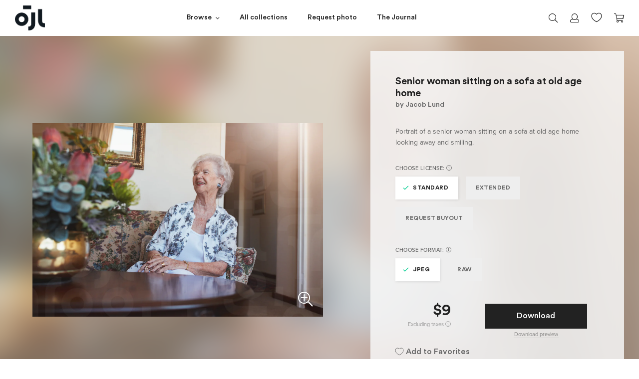

--- FILE ---
content_type: text/html; charset=utf-8
request_url: https://jacoblund.com/products/senior-woman-sitting-on-a-sofa-at-old-age-home
body_size: 28088
content:
<!doctype html>
<!--[if IE 9]> <html class="ie9 no-js" lang="en"> <![endif]-->
<!--[if (gt IE 9)|!(IE)]><!--> <html class="no-js" lang="en"> <!--<![endif]-->
<html>
<head><script src="https://country-blocker.zend-apps.com/scripts/7223/6c1da886822c67822bcf3679d04369fa.js" async></script>



<script src="//ajax.googleapis.com/ajax/libs/jquery/2.2.3/jquery.min.js" type="text/javascript"></script>

  <meta charset="utf-8">
  <meta http-equiv="X-UA-Compatible" content="IE=edge">
  <meta name="viewport" content="width=device-width,initial-scale=1">
  <meta name="theme-color" content="">
  
  <!-- spurit-fix-->
    <link rel="canonical" href="https://jacoblund.com/products/senior-woman-sitting-on-a-sofa-at-old-age-home">
  
    
  <!-- /spurit-fix-->
  
  <!-- compare description and title for collections --><!-- /compare description and title for collections -->
  
   <title>Senior woman sitting on a sofa at old age home &ndash; Jacob Lund Photography Store- premium stock photo</title>

  
    
      <meta name="description" content="Portrait of a senior woman sitting on a sofa at old age home looking away and smiling. - Premium royalty-free stock image. Easy payment and instant download." />
    
  
  
  <link rel="icon" type="image/png" href="//jacoblund.com/cdn/shop/files/logo_monday1.png?v=1759403009" />

  <meta property="og:site_name" content="Jacob Lund Photography Store">
<meta property="og:url" content="https://jacoblund.com/products/senior-woman-sitting-on-a-sofa-at-old-age-home">
<meta property="og:title" content="Senior woman sitting on a sofa at old age home">
<meta property="og:type" content="website">
<meta property="og:description" content="Portrait of a senior woman sitting on a sofa at old age home looking away and smiling."><meta property="og:image" itemprop="image" content="https://jacoblund.com/cdn/shop/files/e581087bbf4ea3ea85ad76216a4d3fc9_1200x800.jpg?v=1759442294" />
    <meta property="og:image:secure_url" itemprop="image" content="https://jacoblund.com/cdn/shop/files/e581087bbf4ea3ea85ad76216a4d3fc9_1200x800.jpg?v=1759442294" />
    <meta property="og:image:width" content="1200" />
    <meta property="og:image:height" content="800" />
    <meta property="og:image:alt" content="Senior woman sitting on a sofa at old age home" />


  <script>window.performance && window.performance.mark && window.performance.mark('shopify.content_for_header.start');</script><meta id="shopify-digital-wallet" name="shopify-digital-wallet" content="/5900566597/digital_wallets/dialog">
<link rel="alternate" type="application/json+oembed" href="https://jacoblund.com/products/senior-woman-sitting-on-a-sofa-at-old-age-home.oembed">
<script async="async" src="/checkouts/internal/preloads.js?locale=en-US"></script>
<script id="shopify-features" type="application/json">{"accessToken":"0a22463f2c6ea6a66b727ff4b336c717","betas":["rich-media-storefront-analytics"],"domain":"jacoblund.com","predictiveSearch":true,"shopId":5900566597,"locale":"en"}</script>
<script>var Shopify = Shopify || {};
Shopify.shop = "jacoblund.myshopify.com";
Shopify.locale = "en";
Shopify.currency = {"active":"USD","rate":"1.0"};
Shopify.country = "US";
Shopify.theme = {"name":"2021-08-04 - Live Theme","id":120353783877,"schema_name":null,"schema_version":null,"theme_store_id":null,"role":"main"};
Shopify.theme.handle = "null";
Shopify.theme.style = {"id":null,"handle":null};
Shopify.cdnHost = "jacoblund.com/cdn";
Shopify.routes = Shopify.routes || {};
Shopify.routes.root = "/";</script>
<script type="module">!function(o){(o.Shopify=o.Shopify||{}).modules=!0}(window);</script>
<script>!function(o){function n(){var o=[];function n(){o.push(Array.prototype.slice.apply(arguments))}return n.q=o,n}var t=o.Shopify=o.Shopify||{};t.loadFeatures=n(),t.autoloadFeatures=n()}(window);</script>
<script id="shop-js-analytics" type="application/json">{"pageType":"product"}</script>
<script defer="defer" async type="module" src="//jacoblund.com/cdn/shopifycloud/shop-js/modules/v2/client.init-shop-cart-sync_BT-GjEfc.en.esm.js"></script>
<script defer="defer" async type="module" src="//jacoblund.com/cdn/shopifycloud/shop-js/modules/v2/chunk.common_D58fp_Oc.esm.js"></script>
<script defer="defer" async type="module" src="//jacoblund.com/cdn/shopifycloud/shop-js/modules/v2/chunk.modal_xMitdFEc.esm.js"></script>
<script type="module">
  await import("//jacoblund.com/cdn/shopifycloud/shop-js/modules/v2/client.init-shop-cart-sync_BT-GjEfc.en.esm.js");
await import("//jacoblund.com/cdn/shopifycloud/shop-js/modules/v2/chunk.common_D58fp_Oc.esm.js");
await import("//jacoblund.com/cdn/shopifycloud/shop-js/modules/v2/chunk.modal_xMitdFEc.esm.js");

  window.Shopify.SignInWithShop?.initShopCartSync?.({"fedCMEnabled":true,"windoidEnabled":true});

</script>
<script>(function() {
  var isLoaded = false;
  function asyncLoad() {
    if (isLoaded) return;
    isLoaded = true;
    var urls = ["https:\/\/chimpstatic.com\/mcjs-connected\/js\/users\/36e51c3a34496029a47bb09a6\/4b216134d65518150e6241461.js?shop=jacoblund.myshopify.com","https:\/\/gcc.metizapps.com\/assets\/js\/app.js?shop=jacoblund.myshopify.com"];
    for (var i = 0; i < urls.length; i++) {
      var s = document.createElement('script');
      s.type = 'text/javascript';
      s.async = true;
      s.src = urls[i];
      var x = document.getElementsByTagName('script')[0];
      x.parentNode.insertBefore(s, x);
    }
  };
  if(window.attachEvent) {
    window.attachEvent('onload', asyncLoad);
  } else {
    window.addEventListener('load', asyncLoad, false);
  }
})();</script>
<script id="__st">var __st={"a":5900566597,"offset":3600,"reqid":"98de2677-7bc6-4e60-879e-1a0bda82adfd-1769491451","pageurl":"jacoblund.com\/products\/senior-woman-sitting-on-a-sofa-at-old-age-home","u":"b2eef1ca03fe","p":"product","rtyp":"product","rid":1996588548165};</script>
<script>window.ShopifyPaypalV4VisibilityTracking = true;</script>
<script id="captcha-bootstrap">!function(){'use strict';const t='contact',e='account',n='new_comment',o=[[t,t],['blogs',n],['comments',n],[t,'customer']],c=[[e,'customer_login'],[e,'guest_login'],[e,'recover_customer_password'],[e,'create_customer']],r=t=>t.map((([t,e])=>`form[action*='/${t}']:not([data-nocaptcha='true']) input[name='form_type'][value='${e}']`)).join(','),a=t=>()=>t?[...document.querySelectorAll(t)].map((t=>t.form)):[];function s(){const t=[...o],e=r(t);return a(e)}const i='password',u='form_key',d=['recaptcha-v3-token','g-recaptcha-response','h-captcha-response',i],f=()=>{try{return window.sessionStorage}catch{return}},m='__shopify_v',_=t=>t.elements[u];function p(t,e,n=!1){try{const o=window.sessionStorage,c=JSON.parse(o.getItem(e)),{data:r}=function(t){const{data:e,action:n}=t;return t[m]||n?{data:e,action:n}:{data:t,action:n}}(c);for(const[e,n]of Object.entries(r))t.elements[e]&&(t.elements[e].value=n);n&&o.removeItem(e)}catch(o){console.error('form repopulation failed',{error:o})}}const l='form_type',E='cptcha';function T(t){t.dataset[E]=!0}const w=window,h=w.document,L='Shopify',v='ce_forms',y='captcha';let A=!1;((t,e)=>{const n=(g='f06e6c50-85a8-45c8-87d0-21a2b65856fe',I='https://cdn.shopify.com/shopifycloud/storefront-forms-hcaptcha/ce_storefront_forms_captcha_hcaptcha.v1.5.2.iife.js',D={infoText:'Protected by hCaptcha',privacyText:'Privacy',termsText:'Terms'},(t,e,n)=>{const o=w[L][v],c=o.bindForm;if(c)return c(t,g,e,D).then(n);var r;o.q.push([[t,g,e,D],n]),r=I,A||(h.body.append(Object.assign(h.createElement('script'),{id:'captcha-provider',async:!0,src:r})),A=!0)});var g,I,D;w[L]=w[L]||{},w[L][v]=w[L][v]||{},w[L][v].q=[],w[L][y]=w[L][y]||{},w[L][y].protect=function(t,e){n(t,void 0,e),T(t)},Object.freeze(w[L][y]),function(t,e,n,w,h,L){const[v,y,A,g]=function(t,e,n){const i=e?o:[],u=t?c:[],d=[...i,...u],f=r(d),m=r(i),_=r(d.filter((([t,e])=>n.includes(e))));return[a(f),a(m),a(_),s()]}(w,h,L),I=t=>{const e=t.target;return e instanceof HTMLFormElement?e:e&&e.form},D=t=>v().includes(t);t.addEventListener('submit',(t=>{const e=I(t);if(!e)return;const n=D(e)&&!e.dataset.hcaptchaBound&&!e.dataset.recaptchaBound,o=_(e),c=g().includes(e)&&(!o||!o.value);(n||c)&&t.preventDefault(),c&&!n&&(function(t){try{if(!f())return;!function(t){const e=f();if(!e)return;const n=_(t);if(!n)return;const o=n.value;o&&e.removeItem(o)}(t);const e=Array.from(Array(32),(()=>Math.random().toString(36)[2])).join('');!function(t,e){_(t)||t.append(Object.assign(document.createElement('input'),{type:'hidden',name:u})),t.elements[u].value=e}(t,e),function(t,e){const n=f();if(!n)return;const o=[...t.querySelectorAll(`input[type='${i}']`)].map((({name:t})=>t)),c=[...d,...o],r={};for(const[a,s]of new FormData(t).entries())c.includes(a)||(r[a]=s);n.setItem(e,JSON.stringify({[m]:1,action:t.action,data:r}))}(t,e)}catch(e){console.error('failed to persist form',e)}}(e),e.submit())}));const S=(t,e)=>{t&&!t.dataset[E]&&(n(t,e.some((e=>e===t))),T(t))};for(const o of['focusin','change'])t.addEventListener(o,(t=>{const e=I(t);D(e)&&S(e,y())}));const B=e.get('form_key'),M=e.get(l),P=B&&M;t.addEventListener('DOMContentLoaded',(()=>{const t=y();if(P)for(const e of t)e.elements[l].value===M&&p(e,B);[...new Set([...A(),...v().filter((t=>'true'===t.dataset.shopifyCaptcha))])].forEach((e=>S(e,t)))}))}(h,new URLSearchParams(w.location.search),n,t,e,['guest_login'])})(!0,!0)}();</script>
<script integrity="sha256-4kQ18oKyAcykRKYeNunJcIwy7WH5gtpwJnB7kiuLZ1E=" data-source-attribution="shopify.loadfeatures" defer="defer" src="//jacoblund.com/cdn/shopifycloud/storefront/assets/storefront/load_feature-a0a9edcb.js" crossorigin="anonymous"></script>
<script data-source-attribution="shopify.dynamic_checkout.dynamic.init">var Shopify=Shopify||{};Shopify.PaymentButton=Shopify.PaymentButton||{isStorefrontPortableWallets:!0,init:function(){window.Shopify.PaymentButton.init=function(){};var t=document.createElement("script");t.src="https://jacoblund.com/cdn/shopifycloud/portable-wallets/latest/portable-wallets.en.js",t.type="module",document.head.appendChild(t)}};
</script>
<script data-source-attribution="shopify.dynamic_checkout.buyer_consent">
  function portableWalletsHideBuyerConsent(e){var t=document.getElementById("shopify-buyer-consent"),n=document.getElementById("shopify-subscription-policy-button");t&&n&&(t.classList.add("hidden"),t.setAttribute("aria-hidden","true"),n.removeEventListener("click",e))}function portableWalletsShowBuyerConsent(e){var t=document.getElementById("shopify-buyer-consent"),n=document.getElementById("shopify-subscription-policy-button");t&&n&&(t.classList.remove("hidden"),t.removeAttribute("aria-hidden"),n.addEventListener("click",e))}window.Shopify?.PaymentButton&&(window.Shopify.PaymentButton.hideBuyerConsent=portableWalletsHideBuyerConsent,window.Shopify.PaymentButton.showBuyerConsent=portableWalletsShowBuyerConsent);
</script>
<script data-source-attribution="shopify.dynamic_checkout.cart.bootstrap">document.addEventListener("DOMContentLoaded",(function(){function t(){return document.querySelector("shopify-accelerated-checkout-cart, shopify-accelerated-checkout")}if(t())Shopify.PaymentButton.init();else{new MutationObserver((function(e,n){t()&&(Shopify.PaymentButton.init(),n.disconnect())})).observe(document.body,{childList:!0,subtree:!0})}}));
</script>
<link id="shopify-accelerated-checkout-styles" rel="stylesheet" media="screen" href="https://jacoblund.com/cdn/shopifycloud/portable-wallets/latest/accelerated-checkout-backwards-compat.css" crossorigin="anonymous">
<style id="shopify-accelerated-checkout-cart">
        #shopify-buyer-consent {
  margin-top: 1em;
  display: inline-block;
  width: 100%;
}

#shopify-buyer-consent.hidden {
  display: none;
}

#shopify-subscription-policy-button {
  background: none;
  border: none;
  padding: 0;
  text-decoration: underline;
  font-size: inherit;
  cursor: pointer;
}

#shopify-subscription-policy-button::before {
  box-shadow: none;
}

      </style>

<script>window.performance && window.performance.mark && window.performance.mark('shopify.content_for_header.end');</script>

  <link href="//jacoblund.com/cdn/shop/t/24/assets/plugins.min.css?v=169210070353738701011626979728" rel="stylesheet" type="text/css" media="all" />
  <link href="//jacoblund.com/cdn/shop/t/24/assets/style.scss.css?v=161554814221973161371626979746" rel="stylesheet" type="text/css" media="all" />

  <script src="//jacoblund.com/cdn/shopifycloud/storefront/assets/themes_support/shopify_common-5f594365.js" type="text/javascript"></script>
  <script src="//jacoblund.com/cdn/shopifycloud/storefront/assets/themes_support/option_selection-b017cd28.js" type="text/javascript"></script>

  

  <script src="//code.jquery.com/jquery-latest.min.js" type="text/javascript"></script>

  <!-- Currency for ajax cart -->
  <script>
    window.money_format = "${{amount_no_decimals}} USD";
    window.shop_currency = "USD";
  </script>
  
  <meta name="google-site-verification" content="nZ4eja66BkukBcrsWu39-BDyWmRe0sUJ1k9RM-KRpYM" />

  <meta name="p:domain_verify" content="64f7570621c04a0a60d9fc345cc149f6"/>
  
  <!-- Global site tag (gtag.js) - Google Ads: 844729303 -->
	<script async src="https://www.googletagmanager.com/gtag/js?id=AW-844729303"></script>
	<script>
 		 window.dataLayer = window.dataLayer || [];
 		 function gtag(){dataLayer.push(arguments);}
 		 gtag('js', new Date());

		  gtag('config', 'AW-844729303');
	</script>

  

<script>
	window.StoreCreditInit = {
		shop: 'jacoblund.myshopify.com',
		cashback_widget_status: 0
	}
</script>




<link href="https://monorail-edge.shopifysvc.com" rel="dns-prefetch">
<script>(function(){if ("sendBeacon" in navigator && "performance" in window) {try {var session_token_from_headers = performance.getEntriesByType('navigation')[0].serverTiming.find(x => x.name == '_s').description;} catch {var session_token_from_headers = undefined;}var session_cookie_matches = document.cookie.match(/_shopify_s=([^;]*)/);var session_token_from_cookie = session_cookie_matches && session_cookie_matches.length === 2 ? session_cookie_matches[1] : "";var session_token = session_token_from_headers || session_token_from_cookie || "";function handle_abandonment_event(e) {var entries = performance.getEntries().filter(function(entry) {return /monorail-edge.shopifysvc.com/.test(entry.name);});if (!window.abandonment_tracked && entries.length === 0) {window.abandonment_tracked = true;var currentMs = Date.now();var navigation_start = performance.timing.navigationStart;var payload = {shop_id: 5900566597,url: window.location.href,navigation_start,duration: currentMs - navigation_start,session_token,page_type: "product"};window.navigator.sendBeacon("https://monorail-edge.shopifysvc.com/v1/produce", JSON.stringify({schema_id: "online_store_buyer_site_abandonment/1.1",payload: payload,metadata: {event_created_at_ms: currentMs,event_sent_at_ms: currentMs}}));}}window.addEventListener('pagehide', handle_abandonment_event);}}());</script>
<script id="web-pixels-manager-setup">(function e(e,d,r,n,o){if(void 0===o&&(o={}),!Boolean(null===(a=null===(i=window.Shopify)||void 0===i?void 0:i.analytics)||void 0===a?void 0:a.replayQueue)){var i,a;window.Shopify=window.Shopify||{};var t=window.Shopify;t.analytics=t.analytics||{};var s=t.analytics;s.replayQueue=[],s.publish=function(e,d,r){return s.replayQueue.push([e,d,r]),!0};try{self.performance.mark("wpm:start")}catch(e){}var l=function(){var e={modern:/Edge?\/(1{2}[4-9]|1[2-9]\d|[2-9]\d{2}|\d{4,})\.\d+(\.\d+|)|Firefox\/(1{2}[4-9]|1[2-9]\d|[2-9]\d{2}|\d{4,})\.\d+(\.\d+|)|Chrom(ium|e)\/(9{2}|\d{3,})\.\d+(\.\d+|)|(Maci|X1{2}).+ Version\/(15\.\d+|(1[6-9]|[2-9]\d|\d{3,})\.\d+)([,.]\d+|)( \(\w+\)|)( Mobile\/\w+|) Safari\/|Chrome.+OPR\/(9{2}|\d{3,})\.\d+\.\d+|(CPU[ +]OS|iPhone[ +]OS|CPU[ +]iPhone|CPU IPhone OS|CPU iPad OS)[ +]+(15[._]\d+|(1[6-9]|[2-9]\d|\d{3,})[._]\d+)([._]\d+|)|Android:?[ /-](13[3-9]|1[4-9]\d|[2-9]\d{2}|\d{4,})(\.\d+|)(\.\d+|)|Android.+Firefox\/(13[5-9]|1[4-9]\d|[2-9]\d{2}|\d{4,})\.\d+(\.\d+|)|Android.+Chrom(ium|e)\/(13[3-9]|1[4-9]\d|[2-9]\d{2}|\d{4,})\.\d+(\.\d+|)|SamsungBrowser\/([2-9]\d|\d{3,})\.\d+/,legacy:/Edge?\/(1[6-9]|[2-9]\d|\d{3,})\.\d+(\.\d+|)|Firefox\/(5[4-9]|[6-9]\d|\d{3,})\.\d+(\.\d+|)|Chrom(ium|e)\/(5[1-9]|[6-9]\d|\d{3,})\.\d+(\.\d+|)([\d.]+$|.*Safari\/(?![\d.]+ Edge\/[\d.]+$))|(Maci|X1{2}).+ Version\/(10\.\d+|(1[1-9]|[2-9]\d|\d{3,})\.\d+)([,.]\d+|)( \(\w+\)|)( Mobile\/\w+|) Safari\/|Chrome.+OPR\/(3[89]|[4-9]\d|\d{3,})\.\d+\.\d+|(CPU[ +]OS|iPhone[ +]OS|CPU[ +]iPhone|CPU IPhone OS|CPU iPad OS)[ +]+(10[._]\d+|(1[1-9]|[2-9]\d|\d{3,})[._]\d+)([._]\d+|)|Android:?[ /-](13[3-9]|1[4-9]\d|[2-9]\d{2}|\d{4,})(\.\d+|)(\.\d+|)|Mobile Safari.+OPR\/([89]\d|\d{3,})\.\d+\.\d+|Android.+Firefox\/(13[5-9]|1[4-9]\d|[2-9]\d{2}|\d{4,})\.\d+(\.\d+|)|Android.+Chrom(ium|e)\/(13[3-9]|1[4-9]\d|[2-9]\d{2}|\d{4,})\.\d+(\.\d+|)|Android.+(UC? ?Browser|UCWEB|U3)[ /]?(15\.([5-9]|\d{2,})|(1[6-9]|[2-9]\d|\d{3,})\.\d+)\.\d+|SamsungBrowser\/(5\.\d+|([6-9]|\d{2,})\.\d+)|Android.+MQ{2}Browser\/(14(\.(9|\d{2,})|)|(1[5-9]|[2-9]\d|\d{3,})(\.\d+|))(\.\d+|)|K[Aa][Ii]OS\/(3\.\d+|([4-9]|\d{2,})\.\d+)(\.\d+|)/},d=e.modern,r=e.legacy,n=navigator.userAgent;return n.match(d)?"modern":n.match(r)?"legacy":"unknown"}(),u="modern"===l?"modern":"legacy",c=(null!=n?n:{modern:"",legacy:""})[u],f=function(e){return[e.baseUrl,"/wpm","/b",e.hashVersion,"modern"===e.buildTarget?"m":"l",".js"].join("")}({baseUrl:d,hashVersion:r,buildTarget:u}),m=function(e){var d=e.version,r=e.bundleTarget,n=e.surface,o=e.pageUrl,i=e.monorailEndpoint;return{emit:function(e){var a=e.status,t=e.errorMsg,s=(new Date).getTime(),l=JSON.stringify({metadata:{event_sent_at_ms:s},events:[{schema_id:"web_pixels_manager_load/3.1",payload:{version:d,bundle_target:r,page_url:o,status:a,surface:n,error_msg:t},metadata:{event_created_at_ms:s}}]});if(!i)return console&&console.warn&&console.warn("[Web Pixels Manager] No Monorail endpoint provided, skipping logging."),!1;try{return self.navigator.sendBeacon.bind(self.navigator)(i,l)}catch(e){}var u=new XMLHttpRequest;try{return u.open("POST",i,!0),u.setRequestHeader("Content-Type","text/plain"),u.send(l),!0}catch(e){return console&&console.warn&&console.warn("[Web Pixels Manager] Got an unhandled error while logging to Monorail."),!1}}}}({version:r,bundleTarget:l,surface:e.surface,pageUrl:self.location.href,monorailEndpoint:e.monorailEndpoint});try{o.browserTarget=l,function(e){var d=e.src,r=e.async,n=void 0===r||r,o=e.onload,i=e.onerror,a=e.sri,t=e.scriptDataAttributes,s=void 0===t?{}:t,l=document.createElement("script"),u=document.querySelector("head"),c=document.querySelector("body");if(l.async=n,l.src=d,a&&(l.integrity=a,l.crossOrigin="anonymous"),s)for(var f in s)if(Object.prototype.hasOwnProperty.call(s,f))try{l.dataset[f]=s[f]}catch(e){}if(o&&l.addEventListener("load",o),i&&l.addEventListener("error",i),u)u.appendChild(l);else{if(!c)throw new Error("Did not find a head or body element to append the script");c.appendChild(l)}}({src:f,async:!0,onload:function(){if(!function(){var e,d;return Boolean(null===(d=null===(e=window.Shopify)||void 0===e?void 0:e.analytics)||void 0===d?void 0:d.initialized)}()){var d=window.webPixelsManager.init(e)||void 0;if(d){var r=window.Shopify.analytics;r.replayQueue.forEach((function(e){var r=e[0],n=e[1],o=e[2];d.publishCustomEvent(r,n,o)})),r.replayQueue=[],r.publish=d.publishCustomEvent,r.visitor=d.visitor,r.initialized=!0}}},onerror:function(){return m.emit({status:"failed",errorMsg:"".concat(f," has failed to load")})},sri:function(e){var d=/^sha384-[A-Za-z0-9+/=]+$/;return"string"==typeof e&&d.test(e)}(c)?c:"",scriptDataAttributes:o}),m.emit({status:"loading"})}catch(e){m.emit({status:"failed",errorMsg:(null==e?void 0:e.message)||"Unknown error"})}}})({shopId: 5900566597,storefrontBaseUrl: "https://jacoblund.com",extensionsBaseUrl: "https://extensions.shopifycdn.com/cdn/shopifycloud/web-pixels-manager",monorailEndpoint: "https://monorail-edge.shopifysvc.com/unstable/produce_batch",surface: "storefront-renderer",enabledBetaFlags: ["2dca8a86"],webPixelsConfigList: [{"id":"shopify-app-pixel","configuration":"{}","eventPayloadVersion":"v1","runtimeContext":"STRICT","scriptVersion":"0450","apiClientId":"shopify-pixel","type":"APP","privacyPurposes":["ANALYTICS","MARKETING"]},{"id":"shopify-custom-pixel","eventPayloadVersion":"v1","runtimeContext":"LAX","scriptVersion":"0450","apiClientId":"shopify-pixel","type":"CUSTOM","privacyPurposes":["ANALYTICS","MARKETING"]}],isMerchantRequest: false,initData: {"shop":{"name":"Jacob Lund Photography Store","paymentSettings":{"currencyCode":"USD"},"myshopifyDomain":"jacoblund.myshopify.com","countryCode":"DK","storefrontUrl":"https:\/\/jacoblund.com"},"customer":null,"cart":null,"checkout":null,"productVariants":[{"price":{"amount":9.0,"currencyCode":"USD"},"product":{"title":"Senior woman sitting on a sofa at old age home","vendor":"Jacob Lund Photography Store","id":"1996588548165","untranslatedTitle":"Senior woman sitting on a sofa at old age home","url":"\/products\/senior-woman-sitting-on-a-sofa-at-old-age-home","type":"Photo"},"id":"39817025355845","image":{"src":"\/\/jacoblund.com\/cdn\/shop\/files\/e581087bbf4ea3ea85ad76216a4d3fc9.jpg?v=1759442294"},"sku":"1996588548165-Standard-JPEG","title":"Standard \/ JPEG","untranslatedTitle":"Standard \/ JPEG"},{"price":{"amount":99.0,"currencyCode":"USD"},"product":{"title":"Senior woman sitting on a sofa at old age home","vendor":"Jacob Lund Photography Store","id":"1996588548165","untranslatedTitle":"Senior woman sitting on a sofa at old age home","url":"\/products\/senior-woman-sitting-on-a-sofa-at-old-age-home","type":"Photo"},"id":"39817025388613","image":{"src":"\/\/jacoblund.com\/cdn\/shop\/files\/e581087bbf4ea3ea85ad76216a4d3fc9.jpg?v=1759442294"},"sku":"1996588548165-Standard-RAW","title":"Standard \/ RAW","untranslatedTitle":"Standard \/ RAW"},{"price":{"amount":99.0,"currencyCode":"USD"},"product":{"title":"Senior woman sitting on a sofa at old age home","vendor":"Jacob Lund Photography Store","id":"1996588548165","untranslatedTitle":"Senior woman sitting on a sofa at old age home","url":"\/products\/senior-woman-sitting-on-a-sofa-at-old-age-home","type":"Photo"},"id":"39817025421381","image":{"src":"\/\/jacoblund.com\/cdn\/shop\/files\/e581087bbf4ea3ea85ad76216a4d3fc9.jpg?v=1759442294"},"sku":"1996588548165-Extended-JPEG","title":"Extended \/ JPEG","untranslatedTitle":"Extended \/ JPEG"},{"price":{"amount":189.0,"currencyCode":"USD"},"product":{"title":"Senior woman sitting on a sofa at old age home","vendor":"Jacob Lund Photography Store","id":"1996588548165","untranslatedTitle":"Senior woman sitting on a sofa at old age home","url":"\/products\/senior-woman-sitting-on-a-sofa-at-old-age-home","type":"Photo"},"id":"39817025454149","image":{"src":"\/\/jacoblund.com\/cdn\/shop\/files\/e581087bbf4ea3ea85ad76216a4d3fc9.jpg?v=1759442294"},"sku":"1996588548165-Extended-RAW","title":"Extended \/ RAW","untranslatedTitle":"Extended \/ RAW"}],"purchasingCompany":null},},"https://jacoblund.com/cdn","fcfee988w5aeb613cpc8e4bc33m6693e112",{"modern":"","legacy":""},{"shopId":"5900566597","storefrontBaseUrl":"https:\/\/jacoblund.com","extensionBaseUrl":"https:\/\/extensions.shopifycdn.com\/cdn\/shopifycloud\/web-pixels-manager","surface":"storefront-renderer","enabledBetaFlags":"[\"2dca8a86\"]","isMerchantRequest":"false","hashVersion":"fcfee988w5aeb613cpc8e4bc33m6693e112","publish":"custom","events":"[[\"page_viewed\",{}],[\"product_viewed\",{\"productVariant\":{\"price\":{\"amount\":9.0,\"currencyCode\":\"USD\"},\"product\":{\"title\":\"Senior woman sitting on a sofa at old age home\",\"vendor\":\"Jacob Lund Photography Store\",\"id\":\"1996588548165\",\"untranslatedTitle\":\"Senior woman sitting on a sofa at old age home\",\"url\":\"\/products\/senior-woman-sitting-on-a-sofa-at-old-age-home\",\"type\":\"Photo\"},\"id\":\"39817025355845\",\"image\":{\"src\":\"\/\/jacoblund.com\/cdn\/shop\/files\/e581087bbf4ea3ea85ad76216a4d3fc9.jpg?v=1759442294\"},\"sku\":\"1996588548165-Standard-JPEG\",\"title\":\"Standard \/ JPEG\",\"untranslatedTitle\":\"Standard \/ JPEG\"}}]]"});</script><script>
  window.ShopifyAnalytics = window.ShopifyAnalytics || {};
  window.ShopifyAnalytics.meta = window.ShopifyAnalytics.meta || {};
  window.ShopifyAnalytics.meta.currency = 'USD';
  var meta = {"product":{"id":1996588548165,"gid":"gid:\/\/shopify\/Product\/1996588548165","vendor":"Jacob Lund Photography Store","type":"Photo","handle":"senior-woman-sitting-on-a-sofa-at-old-age-home","variants":[{"id":39817025355845,"price":900,"name":"Senior woman sitting on a sofa at old age home - Standard \/ JPEG","public_title":"Standard \/ JPEG","sku":"1996588548165-Standard-JPEG"},{"id":39817025388613,"price":9900,"name":"Senior woman sitting on a sofa at old age home - Standard \/ RAW","public_title":"Standard \/ RAW","sku":"1996588548165-Standard-RAW"},{"id":39817025421381,"price":9900,"name":"Senior woman sitting on a sofa at old age home - Extended \/ JPEG","public_title":"Extended \/ JPEG","sku":"1996588548165-Extended-JPEG"},{"id":39817025454149,"price":18900,"name":"Senior woman sitting on a sofa at old age home - Extended \/ RAW","public_title":"Extended \/ RAW","sku":"1996588548165-Extended-RAW"}],"remote":false},"page":{"pageType":"product","resourceType":"product","resourceId":1996588548165,"requestId":"98de2677-7bc6-4e60-879e-1a0bda82adfd-1769491451"}};
  for (var attr in meta) {
    window.ShopifyAnalytics.meta[attr] = meta[attr];
  }
</script>
<script class="analytics">
  (function () {
    var customDocumentWrite = function(content) {
      var jquery = null;

      if (window.jQuery) {
        jquery = window.jQuery;
      } else if (window.Checkout && window.Checkout.$) {
        jquery = window.Checkout.$;
      }

      if (jquery) {
        jquery('body').append(content);
      }
    };

    var hasLoggedConversion = function(token) {
      if (token) {
        return document.cookie.indexOf('loggedConversion=' + token) !== -1;
      }
      return false;
    }

    var setCookieIfConversion = function(token) {
      if (token) {
        var twoMonthsFromNow = new Date(Date.now());
        twoMonthsFromNow.setMonth(twoMonthsFromNow.getMonth() + 2);

        document.cookie = 'loggedConversion=' + token + '; expires=' + twoMonthsFromNow;
      }
    }

    var trekkie = window.ShopifyAnalytics.lib = window.trekkie = window.trekkie || [];
    if (trekkie.integrations) {
      return;
    }
    trekkie.methods = [
      'identify',
      'page',
      'ready',
      'track',
      'trackForm',
      'trackLink'
    ];
    trekkie.factory = function(method) {
      return function() {
        var args = Array.prototype.slice.call(arguments);
        args.unshift(method);
        trekkie.push(args);
        return trekkie;
      };
    };
    for (var i = 0; i < trekkie.methods.length; i++) {
      var key = trekkie.methods[i];
      trekkie[key] = trekkie.factory(key);
    }
    trekkie.load = function(config) {
      trekkie.config = config || {};
      trekkie.config.initialDocumentCookie = document.cookie;
      var first = document.getElementsByTagName('script')[0];
      var script = document.createElement('script');
      script.type = 'text/javascript';
      script.onerror = function(e) {
        var scriptFallback = document.createElement('script');
        scriptFallback.type = 'text/javascript';
        scriptFallback.onerror = function(error) {
                var Monorail = {
      produce: function produce(monorailDomain, schemaId, payload) {
        var currentMs = new Date().getTime();
        var event = {
          schema_id: schemaId,
          payload: payload,
          metadata: {
            event_created_at_ms: currentMs,
            event_sent_at_ms: currentMs
          }
        };
        return Monorail.sendRequest("https://" + monorailDomain + "/v1/produce", JSON.stringify(event));
      },
      sendRequest: function sendRequest(endpointUrl, payload) {
        // Try the sendBeacon API
        if (window && window.navigator && typeof window.navigator.sendBeacon === 'function' && typeof window.Blob === 'function' && !Monorail.isIos12()) {
          var blobData = new window.Blob([payload], {
            type: 'text/plain'
          });

          if (window.navigator.sendBeacon(endpointUrl, blobData)) {
            return true;
          } // sendBeacon was not successful

        } // XHR beacon

        var xhr = new XMLHttpRequest();

        try {
          xhr.open('POST', endpointUrl);
          xhr.setRequestHeader('Content-Type', 'text/plain');
          xhr.send(payload);
        } catch (e) {
          console.log(e);
        }

        return false;
      },
      isIos12: function isIos12() {
        return window.navigator.userAgent.lastIndexOf('iPhone; CPU iPhone OS 12_') !== -1 || window.navigator.userAgent.lastIndexOf('iPad; CPU OS 12_') !== -1;
      }
    };
    Monorail.produce('monorail-edge.shopifysvc.com',
      'trekkie_storefront_load_errors/1.1',
      {shop_id: 5900566597,
      theme_id: 120353783877,
      app_name: "storefront",
      context_url: window.location.href,
      source_url: "//jacoblund.com/cdn/s/trekkie.storefront.a804e9514e4efded663580eddd6991fcc12b5451.min.js"});

        };
        scriptFallback.async = true;
        scriptFallback.src = '//jacoblund.com/cdn/s/trekkie.storefront.a804e9514e4efded663580eddd6991fcc12b5451.min.js';
        first.parentNode.insertBefore(scriptFallback, first);
      };
      script.async = true;
      script.src = '//jacoblund.com/cdn/s/trekkie.storefront.a804e9514e4efded663580eddd6991fcc12b5451.min.js';
      first.parentNode.insertBefore(script, first);
    };
    trekkie.load(
      {"Trekkie":{"appName":"storefront","development":false,"defaultAttributes":{"shopId":5900566597,"isMerchantRequest":null,"themeId":120353783877,"themeCityHash":"14385208915852671297","contentLanguage":"en","currency":"USD","eventMetadataId":"b5b8323e-b2d8-4959-a8a0-ad22e82a7bf7"},"isServerSideCookieWritingEnabled":true,"monorailRegion":"shop_domain","enabledBetaFlags":["65f19447"]},"Session Attribution":{},"S2S":{"facebookCapiEnabled":false,"source":"trekkie-storefront-renderer","apiClientId":580111}}
    );

    var loaded = false;
    trekkie.ready(function() {
      if (loaded) return;
      loaded = true;

      window.ShopifyAnalytics.lib = window.trekkie;

      var originalDocumentWrite = document.write;
      document.write = customDocumentWrite;
      try { window.ShopifyAnalytics.merchantGoogleAnalytics.call(this); } catch(error) {};
      document.write = originalDocumentWrite;

      window.ShopifyAnalytics.lib.page(null,{"pageType":"product","resourceType":"product","resourceId":1996588548165,"requestId":"98de2677-7bc6-4e60-879e-1a0bda82adfd-1769491451","shopifyEmitted":true});

      var match = window.location.pathname.match(/checkouts\/(.+)\/(thank_you|post_purchase)/)
      var token = match? match[1]: undefined;
      if (!hasLoggedConversion(token)) {
        setCookieIfConversion(token);
        window.ShopifyAnalytics.lib.track("Viewed Product",{"currency":"USD","variantId":39817025355845,"productId":1996588548165,"productGid":"gid:\/\/shopify\/Product\/1996588548165","name":"Senior woman sitting on a sofa at old age home - Standard \/ JPEG","price":"9.00","sku":"1996588548165-Standard-JPEG","brand":"Jacob Lund Photography Store","variant":"Standard \/ JPEG","category":"Photo","nonInteraction":true,"remote":false},undefined,undefined,{"shopifyEmitted":true});
      window.ShopifyAnalytics.lib.track("monorail:\/\/trekkie_storefront_viewed_product\/1.1",{"currency":"USD","variantId":39817025355845,"productId":1996588548165,"productGid":"gid:\/\/shopify\/Product\/1996588548165","name":"Senior woman sitting on a sofa at old age home - Standard \/ JPEG","price":"9.00","sku":"1996588548165-Standard-JPEG","brand":"Jacob Lund Photography Store","variant":"Standard \/ JPEG","category":"Photo","nonInteraction":true,"remote":false,"referer":"https:\/\/jacoblund.com\/products\/senior-woman-sitting-on-a-sofa-at-old-age-home"});
      }
    });


        var eventsListenerScript = document.createElement('script');
        eventsListenerScript.async = true;
        eventsListenerScript.src = "//jacoblund.com/cdn/shopifycloud/storefront/assets/shop_events_listener-3da45d37.js";
        document.getElementsByTagName('head')[0].appendChild(eventsListenerScript);

})();</script>
<script
  defer
  src="https://jacoblund.com/cdn/shopifycloud/perf-kit/shopify-perf-kit-3.0.4.min.js"
  data-application="storefront-renderer"
  data-shop-id="5900566597"
  data-render-region="gcp-us-east1"
  data-page-type="product"
  data-theme-instance-id="120353783877"
  data-theme-name=""
  data-theme-version=""
  data-monorail-region="shop_domain"
  data-resource-timing-sampling-rate="10"
  data-shs="true"
  data-shs-beacon="true"
  data-shs-export-with-fetch="true"
  data-shs-logs-sample-rate="1"
  data-shs-beacon-endpoint="https://jacoblund.com/api/collect"
></script>
</head>


<body class="padding-top">

  <div id="shopify-section-header" class="shopify-section">
<header itemscope itemtype="http://schema.org/Organization" class="light">
  <link itemprop="url" href="https://jacoblund.com">
  <link itemprop="sameAs" href="https://www.instagram.com/jacoblundphoto">
  <link itemprop="sameAs" href="https://www.facebook.com/jacoblundphotography">
  <div class="container-fluid flex">

    
    <div class="logo">
      <a href="/">
        <img itemprop="logo" src="//jacoblund.com/cdn/shop/files/shopify_logo_white.png?v=1759393191" alt="Jacob Lund Photography Store" style="width: 60px;" class="light" />
        
         <img src="//jacoblund.com/cdn/shop/files/shopify_logo_black.png?v=1759393241" alt="Jacob Lund Photography Store" style="width: 60px;" class="dark" />
         
      </a>
    </div>

    
    <div class="navigation">
      <ul>
  

    
    
    
    

    
    
      <li class="has-dropdown ">
        <a href="/">
          Browse <i class="fal fa-angle-down"></i>
        </a>

        <div class="megaDropdown">
          
            <span class="arrow"></span>
            <div class="mobileTitle"><i class="fal fa-long-arrow-left"></i> Browse</div>
            <div class="container-fluid">
              <ul class="childlists">

                
                <li class="allInCategory">
                  <a href="/" class="title">All Browse</a>
                </li>
                

                

                  
                  

                  
                    <li>
                      <a href="#" class="title has-children">Browse by category</a>

                      
                        <ul>
                          <div class="mobileTitle"><i class="fal fa-angle-left"></i> Browse by category</div>

                          

                          
                            
                            <li>
                              <a href="/collections/lifestyle-1" >Lifestyle</a>
                            </li>
                            
                          
                            
                            <li>
                              <a href="/collections/business" >Business</a>
                            </li>
                            
                          
                            
                            <li>
                              <a href="/collections/fitness" >Fitness</a>
                            </li>
                            
                          
                            
                            <li>
                              <a href="/collections/newest" >New photos</a>
                            </li>
                            
                          
                        </ul>
                      

                    </li>
                  
                    <li>
                      <a href="/" class="title has-children">Photographer</a>

                      
                        <ul>
                          <div class="mobileTitle"><i class="fal fa-angle-left"></i> Photographer</div>

                          
                          <li class="allInCategory">
                            <a href="/">Alt i Photographer</a>
                          </li>
                          

                          
                            
                            <li>
                              <a href="/collections/photographer-jacob-lund" >Jacob Lund</a>
                            </li>
                            
                          
                            
                            <li>
                              <a href="/collections/photos-courtney-gretchen" >Courtney Gretchen</a>
                            </li>
                            
                          
                            
                            <li>
                              <a href="/collections/photos-julia-amaral" >Júlia Amaral</a>
                            </li>
                            
                          
                            
                            <li>
                              <a href="/collections/photos-ana-suanes" >Ana Suanes</a>
                            </li>
                            
                          
                        </ul>
                      

                    </li>
                  
                    <li>
                      <a href="#" class="title has-children">Curated</a>

                      
                        <ul>
                          <div class="mobileTitle"><i class="fal fa-angle-left"></i> Curated</div>

                          

                          
                            
                            <li>
                              <a href="/collections/valentines-day" >Valentines Day</a>
                            </li>
                            
                          
                            
                            <li>
                              <a href="/collections/working-out" >Working Out</a>
                            </li>
                            
                          
                            
                            <li>
                              <a href="/collections/a-world-connected" >A World Connected</a>
                            </li>
                            
                          
                            
                            <li>
                              <a href="/collections/women-taking-the-lead" >Woman Taking the Lead</a>
                            </li>
                            
                          
                            
                            <li>
                              <a href="/collections/having-a-blast" >Having a Blast!</a>
                            </li>
                            
                          
                            
                            <li>
                              <a href="/collections/teams" >Teams</a>
                            </li>
                            
                          
                        </ul>
                      

                    </li>
                  
                
                
              </ul>
            </div>
          
        </div>
      </li>
    
  

    
    
    
    

    
    
      <li class="">
        <a href="/collections">
          All collections
        </a>
      </li>
    
  

    
    
    
    

    
    
      <li class="">
        <a href="/pages/request-photo">
          Request photo
        </a>
      </li>
    
  

    
    
    
    

    
    
      <li class="">
        <a href="/blogs/thejournal">
          The Journal
        </a>
      </li>
    
  
</ul>

    </div>

    
    <div class="buttons text-right">
      <a href="#" class="searchToggle">
        <i class="fal fa-search"></i>
      </a>
      <div class="search">
        <form action="/search" method="get" id="search-form" role="search">
          <input type="hidden" name="type" value="product" />
          <input type="text" class="form-control" name="q" placeholder="Search keywords...">
        </form>
      </div>
      <a href="/account" class="user">
        <i class="fal fa-user"></i>
      </a>
      <a href="/cart" class="cartToggle">
        <i class="fal fa-shopping-cart"></i>
        <span class="cartCount">0</span>
      </a>
      <a href="#" class="navToggle">
        <div class="hamburger">
          <span></span>
          <span></span>
          <span></span>
        </div>
      </a>
    </div>

  </div>

  

</header>



<div class="cartDrawerOverlay"></div>

<div class="cartDrawer">

  <div class="top">

    <h3><i class="fal fa-shopping-cart"></i> Your cart</h3>

    <a href="#" class="closeCartDrawer"><i class="fal fa-times"></i> Close</a>

  </div>

  <div class="emptyCart">
    <i class="fal fa-shopping-cart"></i>
    Your cart is empty.
  </div>

  <div class="items">
    
  </div>

  <div class="bottom">
    <div class="summary">
      <div class="line">
        <span class="title">Subtotal:</span>
        <span class="price">$0</span>
      </div>
    </div>
    <div class="actions">
      <a href="/cart" class="btn">Go to checkout</a>
    </div>
  </div>

</div>








</div>

   <div id="shopify-section-static-product" class="shopify-section">













<section class="product" itemscope itemtype="http://schema.org/Product">

<meta itemprop="url" content="https://jacoblund.com/products/senior-woman-sitting-on-a-sofa-at-old-age-home" />
<meta itemprop="image" content="//jacoblund.com/cdn/shop/files/e581087bbf4ea3ea85ad76216a4d3fc9.jpg?v=1759442294" />
<meta itemprop="audience" content="Business owners looking for unique visual content for their project, web designers developing an authentic visual solution for the site. Lovers of artistic photography.">
<meta itemprop="color" content="Сolor selection available">
<meta itemprop="isRelatedTo" content="https://jacoblund.com/collections/business/products/group-of-business-people-in-meeting-at-office?variant=19264752091205">
<meta itemprop="isSimilarTo" content="https://jacoblund.com/collections/ideas-cartel-mjaxny0wmi0xmiatiej1c2luzxnzielkzwfzienhcnrlba/products/team-young-professionals-having-discussion-in-office?variant=19264204406853">
<meta itemprop="logo" content="https://cdn.shopify.com/s/files/1/0059/0056/6597/files/logo2.png?v=1540484015">
<meta itemprop="manufacturer" content="Jacob Lund Photography Store">
<meta itemprop="model" content="2001710710853">
<meta itemprop="slogan" content="We could make your wishes come true!">
<meta itemprop="mainEntityOfPage" content="https://jacoblund.com/products/senior-woman-sitting-on-a-sofa-at-old-age-home">
<meta itemprop="productionDate" content="2019-04-05">
<meta itemprop="sku" content="2001710710853">
<span itemprop="brand" itemscope itemtype="http://schema.org/Brand">
        <meta itemprop="name" content="Jacob Lund Photography Store">
        <meta itemprop="logo" content="https://cdn.shopify.com/s/files/1/0059/0056/6597/files/logo2.png?v=1540484015">
        <meta itemprop="description" content="Jacob Lund Photography ApS is a production company specialized in stock images. We are passionate about creating beautiful visual content that appeals to a big variety of customer needs. We create and shoot our own productions from A-Z which means that everything from concept to retouching the final image is done in-house. Our mission is to raise the bar for stock photography by producing stunning and meaningful images. What started as a one man journey now involves a team of roughly 10 highly motivated, talented, and capable creatives. Our licenses come in three different options. You can choose which one works best for you. Royalty-free licenses cover commercial use. You can use the images across social, blogs, advertising and more. Some licenses even allow you to use the images on resale products such as packaging designs, apparel, and apps But what about exclusivity? You’ve found that one image and you want to keep it all to yourself. We have that covered too.">
        </span>

<span itemprop="aggregateRating" itemscope itemtype="http://schema.org/aggregateRating">
        <meta itemprop="ratingValue" content="4.8">
        <meta itemprop="ratingCount" content="5">
        <meta itemprop="reviewCount" content="28">
        </span>

<span itemprop="review" itemscope itemtype="http://schema.org/Review">
<meta itemprop="description" content="I really love this photo... it tells so many stories.">
<meta itemprop="author" content="Michaela Scholtz">
</span>

<div class="productTop " style="background-color: #E3CEB3;">


 <div class="blur" style="background-image: url('//jacoblund.com/cdn/shop/files/e581087bbf4ea3ea85ad76216a4d3fc9_250x.jpg?v=1759442294');"></div>

<div class="container-fluid">

    <div class="row flex equalHeight">

    <div class="col-md-7 productImage zoom">

        <div class="zoom-presentation"></div>

        
            <div class="image">
                <img src="//jacoblund.com/cdn/shop/files/e581087bbf4ea3ea85ad76216a4d3fc9_1500x.jpg?v=1759442294" alt="" />
                <i class="fal fa-search-plus"></i>
            </div>
            <div class="zoomDisclaimer">
                Preview image is compressed and does not represent original quality.
            </div>
        

    </div>

    <div class="col-md-5 productInfo">

        <div class="content">

        <form method="post" action="/cart/add" id="addToCartForm" accept-charset="UTF-8" class="shopify-product-form" enctype="multipart/form-data"><input type="hidden" name="form_type" value="product" /><input type="hidden" name="utf8" value="✓" />

            <div class="product__header">

                <div class="product__header__primary">
                    
                    <div class = "profile-name">
                    
                    <h1 class="title zeroMargin" itemprop="name">Senior woman sitting on a sofa at old age home</h1>

                    
                      <div class="vendor-details">
                    <p>by Jacob Lund</p>
                      </div>
                    
                    
                    </div>
                    
                    <div itemprop="description" class="description">
                    <p>Portrait of a senior woman sitting on a sofa at old age home looking away and smiling.</p>
                    </div>
                    
                </div>

                

            </div>

            

            
            

            <div class="productVariants hidden" itemprop="offers" itemscope itemtype="http://schema.org/Offer">

            <meta itemprop="priceCurrency" content="USD" />
            <meta itemprop="seller" content="Jacob Lund Photography Store" />
            <link itemprop="availability" href="http://schema.org/InStock">
            <link itemprop="url" href="https://jacoblund.com/products/senior-woman-sitting-on-a-sofa-at-old-age-home">
            <meta itemprop="priceValidUntil" content="2025-05-03">
            <meta itemprop="price" content="9">
            <div >
                <select id="product-select" name="id" class="hidden">
                
                <option value="39817025355845">Standard / JPEG - $9</option>
                
                <option value="39817025388613">Standard / RAW - $99</option>
                
                <option value="39817025421381">Extended / JPEG - $99</option>
                
                <option value="39817025454149">Extended / RAW - $189</option>
                
                </select>
            </div>
            </div>

            
            
                
                


  
  
  
  
  
  
    
      
      
      <script>$(window).load(function() { $('.selector-wrapper:eq(0)').hide(); });</script>
      
      
    
  
    
  

  
  <div class="swatch license clearfix" data-option-index="0">
    <div class="header">
      Choose License:
      <i class="fal fa-info-circle licenseInfo"></i>
      
    </div>
    
    
      
      
        
        
        
        <div data-value="Standard" class="swatch-element   swatch-standard available">
          <input id="swatch-0-standard" type="radio" name="option-0" value="Standard" checked  />
          
            <label for="swatch-0-standard">
              Standard
            </label>
          
        </div>
      
      
      <script>
        $('.swatch[data-option-index="0"] .swatch-standard').removeClass('soldout').addClass('available').find(':radio').removeAttr('disabled');
      </script>
      
    
      
      
      
      <script>
        $('.swatch[data-option-index="0"] .swatch-standard').removeClass('soldout').addClass('available').find(':radio').removeAttr('disabled');
      </script>
      
    
      
      
        
        
        
        <div data-value="Extended" class="swatch-element   swatch-extended available">
          <input id="swatch-0-extended" type="radio" name="option-0" value="Extended"  />
          
            <label for="swatch-0-extended">
              Extended
            </label>
          
        </div>
      
      
      <script>
        $('.swatch[data-option-index="0"] .swatch-extended').removeClass('soldout').addClass('available').find(':radio').removeAttr('disabled');
      </script>
      
    
      
      
      
      <script>
        $('.swatch[data-option-index="0"] .swatch-extended').removeClass('soldout').addClass('available').find(':radio').removeAttr('disabled');
      </script>
      
    
    
      <div class="swatch-element requestBuyout">
        <input id="buyout" type="radio" name="option-0" value="buyout" />
        <label for="buyout">Request buyout</label>
      </div>
      

      <div class="product__tooltip__placeholder">
        <div id="licenseTooltip">
          <strong>STANDARD LICENSE</strong><br>
A standard royalty-free license covering general commercial use. Limited to 500.000 prints and usage in products for resale is not allowed.
<br><br>
<strong>EXTENDED LICENSE</strong><br> An extended royalty-free license for commercial use, resale and unlimited print.
<br><br>
<strong>BUYOUT LICESE</strong><br> A buyout royalty-free license to secure exclusive purchase for the license duration. Extended license rights included.
<br><br>
Please head to our Pricing and Licensing page for more detailed information.
        </div>
      </div>
      
    
    

  </div>
  



                
                


  
  
  
  
  
  
    
  
    
      
      
      <script>$(window).load(function() { $('.selector-wrapper:eq(1)').hide(); });</script>
      
      
    
  

  
  <div class="swatch  clearfix" data-option-index="1">
    <div class="header">
      Choose Format:
      
      <i class="fal fa-info-circle typeInfo"></i>
    </div>
    
    
      
      
        
        
        
        <div data-value="JPEG" class="swatch-element type  swatch-jpeg available">
          <input id="swatch-1-jpeg" type="radio" name="option-1" value="JPEG" checked  />
          
            <label for="swatch-1-jpeg">
              JPEG
            </label>
          
        </div>
      
      
      <script>
        $('.swatch[data-option-index="1"] .swatch-jpeg').removeClass('soldout').addClass('available').find(':radio').removeAttr('disabled');
      </script>
      
    
      
      
        
        
        
        <div data-value="RAW" class="swatch-element type  swatch-raw available">
          <input id="swatch-1-raw" type="radio" name="option-1" value="RAW"  />
          
            <label for="swatch-1-raw">
              RAW
            </label>
          
        </div>
      
      
      <script>
        $('.swatch[data-option-index="1"] .swatch-raw').removeClass('soldout').addClass('available').find(':radio').removeAttr('disabled');
      </script>
      
    
      
      
      
      <script>
        $('.swatch[data-option-index="1"] .swatch-jpeg').removeClass('soldout').addClass('available').find(':radio').removeAttr('disabled');
      </script>
      
    
      
      
      
      <script>
        $('.swatch[data-option-index="1"] .swatch-raw').removeClass('soldout').addClass('available').find(':radio').removeAttr('disabled');
      </script>
      
    
    
    
      
      <div class="product__tooltip__placeholder">
        <div id="typeTooltip">
          <strong>STANDARD</strong><br>
A high-quality JPG file.<br><br>

<strong>RAW</strong><br>
A .CR2 file directly from camera. File will be delivered without any adjustments, color correction and retouching. Crop might also differ from preview image. Standard JPG file included when purchasing a RAW.
        </div>
      </div>
      
    

  </div>
  



                
            
            

            <p class="rawNotice" style="display:none; text-align:left;">
            <strong>Please note:</strong> RAW files will be sent manually within 24 hours of purchase.
            </p>

            <div class="addWrapper">

            <div id="price">
                <div class="priceContainer"></div>

                
                <small>Excluding taxes <i class="fal fa-info-circle pricingInfo"></i></small>
                <div class="product__tooltip__placeholder">
                <div id="pricingTooltip">
                <strong>Business or consumer outside EU </strong><br>If you are buying from outside EU no taxes will be added<br><br>
<strong>  Business in other EU country than Denmark</strong><br> Register an account and enter your VAT number and no tax will be added during checkout  <br><br>
<strong>Consumer in other EU country than Denmark</strong><br> Tax (according to your countrys VAT rate) will be added on checkout<br><br>
<strong>  Consumer or business from Denmark </strong><br>25% tax will be added on checkout<br><br>
<strong>IMPORTANT:<br> If you are a business customer with a European VAT number, you need to create an account, enter your VAT number, and log in before you order.</strong>
                </div>
                </div>
                
            </div>

            <div class="actions">
                <button class="btn" id="add" name="add" type="submit">Download</button>
                <a href="//jacoblund.com/cdn/shop/files/e581087bbf4ea3ea85ad76216a4d3fc9.jpg?v=1759442294" target="__blank" download>Download preview</a>

                
            </div>

            </div>

        <input type="hidden" name="product-id" value="1996588548165" /><input type="hidden" name="section-id" value="static-product" /></form>

        </div>

    </div>

    </div>

</div>

</div>

  <div class="container">
  <div class="product__navigation1">
    <div class = "share_options">
        
         <a target="_blank" href="http://pinterest.com/pin/create/button/?url=https://jacoblund.com/products/senior-woman-sitting-on-a-sofa-at-old-age-home">
          
 <svg id="Bold" enable-background="new 0 0 24 24" height="512" viewBox="0 0 24 24" width="512" xmlns="http://www.w3.org/2000/svg"><path d="m12.326 0c-6.579.001-10.076 4.216-10.076 8.812 0 2.131 1.191 4.79 3.098 5.633.544.245.472-.054.94-1.844.037-.149.018-.278-.102-.417-2.726-3.153-.532-9.635 5.751-9.635 9.093 0 7.394 12.582 1.582 12.582-1.498 0-2.614-1.176-2.261-2.631.428-1.733 1.266-3.596 1.266-4.845 0-3.148-4.69-2.681-4.69 1.49 0 1.289.456 2.159.456 2.159s-1.509 6.096-1.789 7.235c-.474 1.928.064 5.049.111 5.318.029.148.195.195.288.073.149-.195 1.973-2.797 2.484-4.678.186-.685.949-3.465.949-3.465.503.908 1.953 1.668 3.498 1.668 4.596 0 7.918-4.04 7.918-9.053-.016-4.806-4.129-8.402-9.423-8.402z"/></svg>

      </a>
        <a target="_blank"  href="https://www.facebook.com/sharer/sharer.php?u=https://jacoblund.com/products/senior-woman-sitting-on-a-sofa-at-old-age-home">
      	
<?xml version="1.0" encoding="iso-8859-1"?>
<!-- Generator: Adobe Illustrator 18.1.1, SVG Export Plug-In . SVG Version: 6.00 Build 0)  -->
<svg version="1.1" id="Capa_1" xmlns="http://www.w3.org/2000/svg" xmlns:xlink="http://www.w3.org/1999/xlink" x="0px" y="0px"
	 viewBox="0 0 155.139 155.139" style="enable-background:new 0 0 155.139 155.139;" xml:space="preserve">
<g>
	<path id="f_1_" style="fill:#010002;" d="M89.584,155.139V84.378h23.742l3.562-27.585H89.584V39.184
		c0-7.984,2.208-13.425,13.67-13.425l14.595-0.006V1.08C115.325,0.752,106.661,0,96.577,0C75.52,0,61.104,12.853,61.104,36.452
		v20.341H37.29v27.585h23.814v70.761H89.584z"/>
</g>
<g>
</g>
<g>
</g>
<g>
</g>
<g>
</g>
<g>
</g>
<g>
</g>
<g>
</g>
<g>
</g>
<g>
</g>
<g>
</g>
<g>
</g>
<g>
</g>
<g>
</g>
<g>
</g>
<g>
</g>
</svg>

        </a>
       <a target="_blank"  href="http://twitter.com/share?text=https://jacoblund.com/products/senior-woman-sitting-on-a-sofa-at-old-age-home">
       
<?xml version="1.0" encoding="iso-8859-1"?>
<!-- Generator: Adobe Illustrator 19.0.0, SVG Export Plug-In . SVG Version: 6.00 Build 0)  -->
<svg version="1.1" id="Capa_1" xmlns="http://www.w3.org/2000/svg" xmlns:xlink="http://www.w3.org/1999/xlink" x="0px" y="0px"
	 viewBox="0 0 512 512" style="enable-background:new 0 0 512 512;" xml:space="preserve">
<g>
	<g>
		<path d="M512,97.248c-19.04,8.352-39.328,13.888-60.48,16.576c21.76-12.992,38.368-33.408,46.176-58.016
			c-20.288,12.096-42.688,20.64-66.56,25.408C411.872,60.704,384.416,48,354.464,48c-58.112,0-104.896,47.168-104.896,104.992
			c0,8.32,0.704,16.32,2.432,23.936c-87.264-4.256-164.48-46.08-216.352-109.792c-9.056,15.712-14.368,33.696-14.368,53.056
			c0,36.352,18.72,68.576,46.624,87.232c-16.864-0.32-33.408-5.216-47.424-12.928c0,0.32,0,0.736,0,1.152
			c0,51.008,36.384,93.376,84.096,103.136c-8.544,2.336-17.856,3.456-27.52,3.456c-6.72,0-13.504-0.384-19.872-1.792
			c13.6,41.568,52.192,72.128,98.08,73.12c-35.712,27.936-81.056,44.768-130.144,44.768c-8.608,0-16.864-0.384-25.12-1.44
			C46.496,446.88,101.6,464,161.024,464c193.152,0,298.752-160,298.752-298.688c0-4.64-0.16-9.12-0.384-13.568
			C480.224,136.96,497.728,118.496,512,97.248z"/>
	</g>
</g>
<g>
</g>
<g>
</g>
<g>
</g>
<g>
</g>
<g>
</g>
<g>
</g>
<g>
</g>
<g>
</g>
<g>
</g>
<g>
</g>
<g>
</g>
<g>
</g>
<g>
</g>
<g>
</g>
<g>
</g>
</svg>

       </a>
     </div>
    </div>
  </div>
  

  

<div class="buyoutForm" style="display:none;">

    <div class="heading">

        <div class="container flex">

        <h2>Request buyout</h2>
        
        </div>

      

    </div>

    <div class="container">

        
        <form method="post" action="/contact#buyoutRequest" id="buyoutRequest" accept-charset="UTF-8" class="contact-form"><input type="hidden" name="form_type" value="contact" /><input type="hidden" name="utf8" value="✓" />

        

        <div class="row">

        

        <div class="col-md-6 hidden">
            <label for="buyoutRequest-photoid">Photo ID</label>
            <input type="text" id="buyoutRequest-photoid" class="form-control" name="contact[photoid]" value="1996588548165" hidden />
        </div>

        <div class="col-md-6">
            <label for="buyoutRequest-duration">Buyout duration</label>
            <select for="buyoutRequest-duration" class="form-control" name="contact[duration]">
            <option value="6 months">6 months</option>
            <option value="1 year">1 year</option>
            <option value="2 years">2 years</option>
            <option value="3 years">3 years</option>
            <option value="4 years">4 years</option>
            <option value="5 years">5 years</option>
            </select>
        </div>

        <div class="col-md-6">
            <label for="buyoutRequest-name">Your name</label>
            <input for="buyoutRequest-name" type="text" class="form-control" name="contact[name]" placeholder="" />
        </div>

        <div class="col-md-6">
            <label for="buyoutRequest-email">Your email</label>
            <input for="buyoutRequest-email" type="email" class="form-control" name="contact[email]" placeholder="" />
        </div>

        <div class="col-md-6">
            <label for="buyoutRequest-company">Company</label>
            <input for="buyoutRequest-company" type="text" class="form-control" name="contact[company]" placeholder="" />
        </div>

        <div class="col-md-12">
            <label for="buyoutRequest-comments">Comments</label>
            <textarea for="buyoutRequest-comments" class="form-control" name="contact[comments]" rows="2"></textarea>
        </div>

        <div class="col-md-12">
            <button type="submit" class="btn">Send request</button>
        </div>

        </div>
        </form>

    </div>

</div>


<div class="productBottom">

<div class="container metadataContainer">

    <div class="row">

    
    <div class="col-md-3 col-sm-6 col-xs-6 metadata">
        <span class="top">
        <i class="fal fa-expand-arrows"></i> Original resolution
        </span>
        8688x5792px
    </div>

    
    <div class="col-md-3 col-sm-6 col-xs-6 metadata">
        <span class="top">
        <i class="fal fa-camera-retro"></i> Camera used
        </span>
        Canon EOS 5DS R
    </div>

    <div class="col-md-3 col-sm-6 col-xs-6 metadata">
        <span class="top">
        <i class="fal fa-calendar-alt"></i> Upload date
        </span>
        Jan 04 2019
    </div>

    <div class="col-md-3 col-sm-6 col-xs-6 metadata">
        <span class="top">
        <i class="fal fa-hashtag"></i> Photo ID
        </span>
        1996588548165
    </div>

    </div>

</div>


<div class="container imageColors">

    
    <span class="color" style="background-color: #2A3749;"></span>
    
    <span class="color" style="background-color: #5D5B20;"></span>
    
    <span class="color" style="background-color: #AB6358;"></span>
    
    <span class="color" style="background-color: #B5C9D7;"></span>
    
    <span class="color" style="background-color: #C79C5C;"></span>
    
    <span class="color" style="background-color: #E3CEB3;"></span>
    

</div>


<div class="container productTags">

    
    
    
    
    
    
    
    
    
    
    
    
    
    
    
    
    
    
        
        <a href="/collections/all/keyword-active" class="tag">active</a>
    
    
    
        
        <a href="/collections/all/keyword-adult" class="tag">adult</a>
    
    
    
        
        <a href="/collections/all/keyword-aged" class="tag">aged</a>
    
    
    
        
        <a href="/collections/all/keyword-alone" class="tag">alone</a>
    
    
    
        
        <a href="/collections/all/keyword-attractive" class="tag">attractive</a>
    
    
    
        
        <a href="/collections/all/keyword-away" class="tag">away</a>
    
    
    
        
        <a href="/collections/all/keyword-beautiful" class="tag">beautiful</a>
    
    
    
        
        <a href="/collections/all/keyword-candid" class="tag">candid</a>
    
    
    
        
        <a href="/collections/all/keyword-casual" class="tag">casual</a>
    
    
    
        
        <a href="/collections/all/keyword-caucasian" class="tag">caucasian</a>
    
    
    
        
        <a href="/collections/all/keyword-comfortable" class="tag">comfortable</a>
    
    
    
        
        <a href="/collections/all/keyword-domestic" class="tag">domestic</a>
    
    
    
        
        <a href="/collections/all/keyword-elderly" class="tag">elderly</a>
    
    
    
        
        <a href="/collections/all/keyword-female" class="tag">female</a>
    
    
    
        
        <a href="/collections/all/keyword-grandmother" class="tag">grandmother</a>
    
    
    
        
        <a href="/collections/all/keyword-grey" class="tag">grey</a>
    
    
    
        
        <a href="/collections/all/keyword-happiness" class="tag">happiness</a>
    
    
    
        
        <a href="/collections/all/keyword-healthy" class="tag">healthy</a>
    
    
    
        
        <a href="/collections/all/keyword-home" class="tag">home</a>
    
    
    
        
        <a href="/collections/all/keyword-horizontal" class="tag">horizontal</a>
    
    
    
        
        <a href="/collections/all/keyword-indoors" class="tag">indoors</a>
    
    
    
        
        <a href="/collections/all/keyword-joy" class="tag">joy</a>
    
    
    
        
        <a href="/collections/all/keyword-leisure" class="tag">leisure</a>
    
    
    
        
        <a href="/collections/all/keyword-life" class="tag">life</a>
    
    
    
        
        <a href="/collections/all/keyword-lifestyle" class="tag">lifestyle</a>
    
    
    
        
        <a href="/collections/all/keyword-living" class="tag">living</a>
    
    
    
        
        <a href="/collections/all/keyword-looking" class="tag">looking</a>
    
    
    
        
        <a href="/collections/all/keyword-mature" class="tag">mature</a>
    
    
    
        
        <a href="/collections/all/keyword-nursing" class="tag">nursing</a>
    
    
    
        
        <a href="/collections/all/keyword-old" class="tag">old</a>
    
    
    
        
        <a href="/collections/all/keyword-one" class="tag">one</a>
    
    
    
        
        <a href="/collections/all/keyword-people" class="tag">people</a>
    
    
    
        
        <a href="/collections/all/keyword-person" class="tag">person</a>
    
    
    
        
        <a href="/collections/all/keyword-portrait" class="tag">portrait</a>
    
    
    
        
        <a href="/collections/all/keyword-positive" class="tag">positive</a>
    
    
    
        
        <a href="/collections/all/keyword-real" class="tag">real</a>
    
    
    
        
        <a href="/collections/all/keyword-relaxation" class="tag">relaxation</a>
    
    
    
        
        <a href="/collections/all/keyword-resting" class="tag">resting</a>
    
    
    
        
        <a href="/collections/all/keyword-retirement" class="tag">retirement</a>
    
    
    
        
        <a href="/collections/all/keyword-room" class="tag">room</a>
    
    
    
        
        <a href="/collections/all/keyword-satisfaction" class="tag">satisfaction</a>
    
    
    
        
        <a href="/collections/all/keyword-senior" class="tag">senior</a>
    
    
    
        
        <a href="/collections/all/keyword-sitting" class="tag">sitting</a>
    
    
    
        
        <a href="/collections/all/keyword-smile" class="tag">smile</a>
    
    
    
        
        <a href="/collections/all/keyword-sofa" class="tag">sofa</a>
    
    
    
        
        <a href="/collections/all/keyword-woman" class="tag">woman</a>
    
    
    
    
    
    
    
    
    
    

</div>

</div>

</section>






<section class="relatedProducts noFilter bodyPadding">

  <div class="heading">

    <div class="container flex">

      <h2>More from this shoot</h2>

      <a href="/collections/old-age-home-mjaxni0wmy0xmsatie9szcbbz2ugsg9tzq" class="actionLink">View all <i class="fal fa-long-arrow-right"></i></a>

    </div>

  </div>

  <div class="container">

    <div class="productGrid">

      
      

      
        
          
            







  

  

  
    
  

  
    
  

  
    
  

  
    
  

  
    
  

  
    
  

  

  

  

  

  

  

  

  

  

  

  

  

  

  

  

  

  

  

  

  

  

  

  

  

  

  

  

  

  

  

  

  

  

  

  

  

  

  

  

  

  

  

  

  

  

  

  

  

  

  

  

  

  

  

  

  

  


<div data-product-id="1997082492997" class="item   animated fadeIn" id="product-39820837847109">

  <a href="/collections/old-age-home-mjaxni0wmy0xmsatie9szcbbz2ugsg9tzq/products/happy-healthcare-worker-and-senior-woman-talking-together" style="width: 100%; position: relative; padding-top: calc(1000 / 1500 * 100%); background-color: #DBCCA6;">

    
    <img data-src="//jacoblund.com/cdn/shop/files/fdcc7877101f0942c8b3f95b120746bd_grande.jpg?v=1759448137" alt="Happy healthcare worker and senior woman talking together" style="position:absolute; top: 0; left: 0; width: 100%"  loading="lazy"/>

  </a>

</div>

          
        
      
        
          
            







  

  

  
    
  

  
    
  

  
    
  

  
    
  

  
    
  

  
    
  

  

  

  

  

  

  

  

  

  

  

  

  

  

  

  

  

  

  

  

  

  

  

  

  

  

  

  

  

  

  

  

  

  

  

  

  

  

  

  

  

  

  

  

  

  

  

  

  

  

  

  

  

  

  

  

  

  


<div data-product-id="1997082361925" class="item   animated fadeIn" id="product-39819530829893">

  <a href="/collections/old-age-home-mjaxni0wmy0xmsatie9szcbbz2ugsg9tzq/products/smiling-home-caregiver-and-senior-woman-walking-together" style="width: 100%; position: relative; padding-top: calc(1000 / 1500 * 100%); background-color: #DACAA4;">

    
    <img data-src="//jacoblund.com/cdn/shop/files/549904c4fc76abe715eedc2c22b02744_grande.jpg?v=1759439833" alt="Smiling home caregiver and senior woman walking together" style="position:absolute; top: 0; left: 0; width: 100%"  loading="lazy"/>

  </a>

</div>

          
        
      
        
          
            







  

  

  
    
  

  
    
  

  
    
  

  
    
  

  
    
  

  
    
  

  

  

  

  

  

  

  

  

  

  

  

  

  

  

  

  

  

  

  

  

  

  

  

  

  

  

  

  

  

  

  

  

  

  

  

  

  

  

  

  

  

  

  

  

  

  

  

  

  

  

  

  

  


<div data-product-id="1996675514437" class="item   animated fadeIn" id="product-39817682812997">

  <a href="/collections/old-age-home-mjaxni0wmy0xmsatie9szcbbz2ugsg9tzq/products/retired-couple-at-home-using-touch-screen-computer" style="width: 100%; position: relative; padding-top: calc(1000 / 1500 * 100%); background-color: #E3B8AD;">

    
    <img data-src="//jacoblund.com/cdn/shop/files/e3a992ddee6222e30ccfbb88d3d860dd_811b7bdf-d5cf-4ffb-9fc7-6f2ee69ec4ca_grande.jpg?v=1759473983" alt="Retired couple at home using touch screen computer" style="position:absolute; top: 0; left: 0; width: 100%"  loading="lazy"/>

  </a>

</div>

          
        
      
        
          
            







  

  

  
    
  

  
    
  

  
    
  

  
    
  

  
    
  

  
    
  

  

  

  

  

  

  

  

  

  

  

  

  

  

  

  

  

  

  

  

  

  

  

  

  

  

  

  

  

  

  

  

  

  

  

  

  

  

  

  

  

  

  

  

  

  

  

  

  

  

  

  

  

  

  


<div data-product-id="2005682913349" class="item   animated fadeIn" id="product-39817682944069">

  <a href="/collections/old-age-home-mjaxni0wmy0xmsatie9szcbbz2ugsg9tzq/products/senior-couple-signing-documents-at-home" style="width: 100%; position: relative; padding-top: calc(909 / 1500 * 100%); background-color: #E3B9AE;">

    
    <img data-src="//jacoblund.com/cdn/shop/files/cbfbfdfbbe8bc9b876f53c516d1026d9_f1582ef6-e4eb-4eab-99c3-8104942f45e0_grande.jpg?v=1759469588" alt="Senior couple signing documents at home" style="position:absolute; top: 0; left: 0; width: 100%"  loading="lazy"/>

  </a>

</div>

          
        
      
        
          
            







  

  

  
    
  

  
    
  

  
    
  

  
    
  

  
    
  

  
    
  

  

  

  

  

  

  

  

  

  

  

  

  

  

  

  

  

  

  

  

  

  

  

  

  

  

  

  

  

  

  

  

  

  

  

  

  

  

  

  

  

  

  

  

  

  

  

  

  

  


<div data-product-id="1997083803717" class="item   animated fadeIn" id="product-39817051668549">

  <a href="/collections/old-age-home-mjaxni0wmy0xmsatie9szcbbz2ugsg9tzq/products/female-healthcare-worker-standing-in-hallway" style="width: 100%; position: relative; padding-top: calc(2250 / 1500 * 100%); background-color: #B1C5D0;">

    
    <img data-src="//jacoblund.com/cdn/shop/files/9e1f5eb3cdf8c82d2c86b80fe577ba0b_grande.jpg?v=1759457074" alt="Female healthcare worker standing in hallway" style="position:absolute; top: 0; left: 0; width: 100%"  loading="lazy"/>

  </a>

</div>

          
        
      
        
          
            







  

  

  
    
  

  
    
  

  
    
  

  
    
  

  
    
  

  
    
  

  

  

  

  

  

  

  

  

  

  

  

  

  

  

  

  

  

  

  

  

  

  

  

  

  

  

  

  

  

  

  

  

  

  

  

  

  

  

  

  

  

  

  

  

  

  

  

  

  

  

  


<div data-product-id="1997083738181" class="item   animated fadeIn" id="product-39817622847557">

  <a href="/collections/old-age-home-mjaxni0wmy0xmsatie9szcbbz2ugsg9tzq/products/female-doctor-nurse-standing-in-corridor" style="width: 100%; position: relative; padding-top: calc(2250 / 1500 * 100%); background-color: #DFCFB2;">

    
    <img data-src="//jacoblund.com/cdn/shop/files/84549ebb003490eb9fdcc704890223da_ae664fd2-e14d-499e-9e3c-5ce7efa47656_grande.jpg?v=1759471227" alt="Female doctor nurse standing in corridor" style="position:absolute; top: 0; left: 0; width: 100%"  loading="lazy"/>

  </a>

</div>

          
        
      
        
          
            







  

  

  
    
  

  
    
  

  
    
  

  
    
  

  
    
  

  
    
  

  

  

  

  

  

  

  

  

  

  

  

  

  

  

  

  

  

  

  

  

  

  

  

  

  

  

  

  

  

  

  

  

  

  

  

  

  

  

  

  

  

  

  

  

  

  

  

  

  


<div data-product-id="1997083639877" class="item   animated fadeIn" id="product-39819530993733">

  <a href="/collections/old-age-home-mjaxni0wmy0xmsatie9szcbbz2ugsg9tzq/products/caring-female-doctor-looking-at-camera-and-smiling" style="width: 100%; position: relative; padding-top: calc(2250 / 1500 * 100%); background-color: #DDC8A9;">

    
    <img data-src="//jacoblund.com/cdn/shop/files/1c895959a98aca426f26ab6de1b87aff_grande.jpg?v=1759470395" alt="Caring female doctor looking at camera and smiling" style="position:absolute; top: 0; left: 0; width: 100%"  loading="lazy"/>

  </a>

</div>

          
        
      
        
          
            







  

  

  
    
  

  
    
  

  
    
  

  
    
  

  
    
  

  
    
  

  

  

  

  

  

  

  

  

  

  

  

  

  

  

  

  

  

  

  

  

  

  

  

  

  

  

  

  

  

  

  

  

  

  

  

  

  

  

  

  

  

  

  

  

  

  

  

  

  

  

  

  

  

  

  

  


<div data-product-id="1997083508805" class="item   animated fadeIn" id="product-39819530960965">

  <a href="/collections/old-age-home-mjaxni0wmy0xmsatie9szcbbz2ugsg9tzq/products/happy-doctor-and-patient-together-at-nursing-home" style="width: 100%; position: relative; padding-top: calc(1000 / 1500 * 100%); background-color: #CCBAA8;">

    
    <img data-src="//jacoblund.com/cdn/shop/files/cd35bfa731a02331067958ad80500b4e_grande.jpg?v=1759479072" alt="Happy doctor and patient together at nursing home" style="position:absolute; top: 0; left: 0; width: 100%"  loading="lazy"/>

  </a>

</div>

          
        
      
        
          
            







  

  

  
    
  

  
    
  

  
    
  

  
    
  

  
    
  

  
    
  

  

  

  

  

  

  

  

  

  

  

  

  

  

  

  

  

  

  

  

  

  

  

  

  

  

  

  

  

  

  

  

  

  

  

  

  

  

  

  

  

  

  

  

  

  

  

  

  

  

  

  

  

  

  

  

  


<div data-product-id="1997083344965" class="item   animated fadeIn" id="product-39818489495621">

  <a href="/collections/old-age-home-mjaxni0wmy0xmsatie9szcbbz2ugsg9tzq/products/nurse-assisting-a-senior-patient-to-walk" style="width: 100%; position: relative; padding-top: calc(1000 / 1500 * 100%); background-color: #B2C7D6;">

    
    <img data-src="//jacoblund.com/cdn/shop/files/46b80bb4f2273158b7374f4c11830d0f_grande.jpg?v=1759439826" alt="Nurse assisting a senior patient to walk" style="position:absolute; top: 0; left: 0; width: 100%"  loading="lazy"/>

  </a>

</div>

          
        
      
        
          
            







  

  

  
    
  

  
    
  

  
    
  

  
    
  

  
    
  

  
    
  

  

  

  

  

  

  

  

  

  

  

  

  

  

  

  

  

  

  

  

  

  

  

  

  

  

  

  

  

  

  

  

  

  

  

  

  

  

  

  

  

  

  

  

  

  

  

  

  

  


<div data-product-id="1997083148357" class="item   animated fadeIn" id="product-39817623076933">

  <a href="/collections/old-age-home-mjaxni0wmy0xmsatie9szcbbz2ugsg9tzq/products/happy-senior-woman-with-walking-stick-standing-at-home" style="width: 100%; position: relative; padding-top: calc(1000 / 1500 * 100%); background-color: #D7C7AF;">

    
    <img data-src="//jacoblund.com/cdn/shop/files/777c061784ea58a2e8d9a619d6dfdad5_24dfdaef-9a7a-40c8-8d02-5f5904b56d51_grande.jpg?v=1759476885" alt="Happy senior woman with walking stick standing at home" style="position:absolute; top: 0; left: 0; width: 100%"  loading="lazy"/>

  </a>

</div>

          
        
      
        
          
            







  

  

  
    
  

  
    
  

  
    
  

  
    
  

  
    
  

  
    
  

  

  

  

  

  

  

  

  

  

  

  

  

  

  

  

  

  

  

  

  

  

  

  

  

  

  

  

  

  

  

  

  

  

  

  

  

  

  

  

  

  

  

  

  

  

  

  

  

  

  

  

  

  

  

  

  

  


<div data-product-id="1997083050053" class="item   animated fadeIn" id="product-39818489561157">

  <a href="/collections/old-age-home-mjaxni0wmy0xmsatie9szcbbz2ugsg9tzq/products/nurse-assisting-senior-female-patient-to-walk" style="width: 100%; position: relative; padding-top: calc(1000 / 1500 * 100%); background-color: #D9C498;">

    
    <img data-src="//jacoblund.com/cdn/shop/files/4aec67457873194623495c1c35e8f537_41c631b1-9baf-452e-88a9-66df60cecd6f_grande.jpg?v=1759446517" alt="Nurse assisting senior female patient to walk" style="position:absolute; top: 0; left: 0; width: 100%"  loading="lazy"/>

  </a>

</div>

          
        
      
        
          
            







  

  

  
    
  

  
    
  

  
    
  

  
    
  

  
    
  

  
    
  

  

  

  

  

  

  

  

  

  

  

  

  

  

  

  

  

  

  

  

  

  

  

  

  

  

  

  

  

  

  

  

  

  

  

  

  

  

  

  

  

  

  

  

  

  

  

  

  

  

  

  

  

  

  

  

  

  

  


<div data-product-id="1997082984517" class="item   animated fadeIn" id="product-39817622814789">

  <a href="/collections/old-age-home-mjaxni0wmy0xmsatie9szcbbz2ugsg9tzq/products/senior-woman-walking-being-helped-by-female-nurse" style="width: 100%; position: relative; padding-top: calc(2250 / 1500 * 100%); background-color: #DECCAB;">

    
    <img data-src="//jacoblund.com/cdn/shop/files/b1f98eaf986d419577f74aa382eee250_grande.jpg?v=1759454837" alt="Senior woman walking being helped by female nurse" style="position:absolute; top: 0; left: 0; width: 100%"  loading="lazy"/>

  </a>

</div>

          
        
      
        
          
            







  

  

  
    
  

  
    
  

  
    
  

  
    
  

  
    
  

  
    
  

  

  

  

  

  

  

  

  

  

  

  

  

  

  

  

  

  

  

  

  

  

  

  

  

  

  

  

  

  

  

  

  

  

  

  

  

  

  

  

  

  

  

  

  

  

  

  

  

  

  

  

  

  

  

  

  

  


<div data-product-id="1997082886213" class="item   animated fadeIn" id="product-39819782488133">

  <a href="/collections/old-age-home-mjaxni0wmy0xmsatie9szcbbz2ugsg9tzq/products/nurse-assisting-senior-woman-at-nursing-home" style="width: 100%; position: relative; padding-top: calc(1000 / 1500 * 100%); background-color: #E1C898;">

    
    <img data-src="//jacoblund.com/cdn/shop/files/64b2dc775ff88cf78fca42fc3f4011be_grande.jpg?v=1759448765" alt="Nurse assisting senior woman at nursing home" style="position:absolute; top: 0; left: 0; width: 100%"  loading="lazy"/>

  </a>

</div>

          
        
      
        
          
            







  

  

  
    
  

  
    
  

  
    
  

  
    
  

  
    
  

  
    
  

  

  

  

  

  

  

  

  

  

  

  

  

  

  

  

  

  

  

  

  

  

  

  

  

  

  

  

  

  

  

  

  

  

  

  

  

  

  

  

  

  

  

  

  

  

  

  

  

  

  

  

  

  

  

  

  

  

  


<div data-product-id="1997082787909" class="item   animated fadeIn" id="product-40059173961797">

  <a href="/collections/old-age-home-mjaxni0wmy0xmsatie9szcbbz2ugsg9tzq/products/smiling-healthcare-worker-and-senior-woman-walking-together" style="width: 100%; position: relative; padding-top: calc(1000 / 1500 * 100%); background-color: #D4C8B2;">

    
    <img data-src="//jacoblund.com/cdn/shop/files/23b13711dcac279e954c51d4f0808742_grande.jpg?v=1759475454" alt="Smiling healthcare worker and senior woman walking together" style="position:absolute; top: 0; left: 0; width: 100%"  loading="lazy"/>

  </a>

</div>

          
        
      
        
          
            







  

  

  
    
  

  
    
  

  
    
  

  
    
  

  
    
  

  
    
  

  

  

  

  

  

  

  

  

  

  

  

  

  

  

  

  

  

  

  

  

  

  

  

  

  

  

  

  

  

  

  

  

  

  

  

  

  

  

  

  

  

  

  

  

  

  

  

  

  

  

  

  

  

  

  

  


<div data-product-id="1997082722373" class="item   animated fadeIn" id="product-39820444139589">

  <a href="/collections/old-age-home-mjaxni0wmy0xmsatie9szcbbz2ugsg9tzq/products/healthcare-work-helping-female-patient" style="width: 100%; position: relative; padding-top: calc(1000 / 1500 * 100%); background-color: #E0CCAD;">

    
    <img data-src="//jacoblund.com/cdn/shop/files/815d8acf2b7d54da6734fa8cac3354dd_grande.jpg?v=1759444576" alt="Healthcare work helping female patient." style="position:absolute; top: 0; left: 0; width: 100%"  loading="lazy"/>

  </a>

</div>

          
        
      
        
          
            







  

  

  
    
  

  
    
  

  
    
  

  
    
  

  
    
  

  
    
  

  

  

  

  

  

  

  

  

  

  

  

  

  

  

  

  

  

  

  

  

  

  

  

  

  

  

  

  

  

  

  

  

  

  

  

  

  

  

  

  

  

  

  

  

  

  

  

  

  

  

  

  

  

  

  

  

  


<div data-product-id="1997082525765" class="item   animated fadeIn" id="product-39820560367685">

  <a href="/collections/old-age-home-mjaxni0wmy0xmsatie9szcbbz2ugsg9tzq/products/senior-woman-with-walking-stick-being-helped-by-a-female-nurse-at-home" style="width: 100%; position: relative; padding-top: calc(1000 / 1500 * 100%); background-color: #D5C8B1;">

    
    <img data-src="//jacoblund.com/cdn/shop/files/355270433ef24020e120092fe3835968_grande.jpg?v=1759482841" alt="Senior woman with walking stick being helped by a female nurse at home." style="position:absolute; top: 0; left: 0; width: 100%"  loading="lazy"/>

  </a>

</div>

          
        
      
        
          
            







  

  

  
    
  

  
    
  

  
    
  

  
    
  

  
    
  

  
    
  

  

  

  

  

  

  

  

  

  

  

  

  

  

  

  

  

  

  

  

  

  

  

  

  

  

  

  

  

  

  

  

  

  

  

  

  

  

  

  

  

  

  

  

  

  

  

  

  

  

  

  

  

  

  

  

  

  


<div data-product-id="1997082394693" class="item   animated fadeIn" id="product-39820560236613">

  <a href="/collections/old-age-home-mjaxni0wmy0xmsatie9szcbbz2ugsg9tzq/products/happy-healthcare-worker-walking-and-talking-with-senior-woman" style="width: 100%; position: relative; padding-top: calc(1000 / 1500 * 100%); background-color: #DACDAC;">

    
    <img data-src="//jacoblund.com/cdn/shop/files/694b27819981b543e34a488754f8ed2d_grande.jpg?v=1759446336" alt="Happy healthcare worker walking and talking with senior woman" style="position:absolute; top: 0; left: 0; width: 100%"  loading="lazy"/>

  </a>

</div>

          
        
      
        
          
            







  

  

  
    
  

  
    
  

  
    
  

  
    
  

  
    
  

  
    
  

  

  

  

  

  

  

  

  

  

  

  

  

  

  

  

  

  

  

  

  

  

  

  

  

  

  

  

  

  

  

  

  

  

  

  

  

  

  

  

  

  

  

  

  

  

  

  

  

  

  

  

  

  

  

  

  


<div data-product-id="1997082230853" class="item   animated fadeIn" id="product-39820752584773">

  <a href="/collections/old-age-home-mjaxni0wmy0xmsatie9szcbbz2ugsg9tzq/products/happy-female-caregiver-and-senior-woman-walking-together" style="width: 100%; position: relative; padding-top: calc(1000 / 1500 * 100%); background-color: #DACB9A;">

    
    <img data-src="//jacoblund.com/cdn/shop/files/68e3682fb914ed41532abc4d6c55bae9_grande.jpg?v=1759443559" alt="Happy female caregiver and senior woman walking together" style="position:absolute; top: 0; left: 0; width: 100%"  loading="lazy"/>

  </a>

</div>

          
        
      
        
          
            







  

  

  
    
  

  
    
  

  
    
  

  
    
  

  
    
  

  
    
  

  

  

  

  

  

  

  

  

  

  

  

  

  

  

  

  

  

  

  

  

  

  

  

  

  

  

  

  

  

  

  

  

  

  

  

  

  

  

  

  

  

  

  

  

  

  

  

  

  


<div data-product-id="1997082198085" class="item   animated fadeIn" id="product-39818489364549">

  <a href="/collections/old-age-home-mjaxni0wmy0xmsatie9szcbbz2ugsg9tzq/products/female-doctor-examining-senior-patient" style="width: 100%; position: relative; padding-top: calc(1000 / 1500 * 100%); background-color: #DFC09E;">

    
    <img data-src="//jacoblund.com/cdn/shop/files/ba05123b27a7bf2fe38b19cac41ac5dc_grande.jpg?v=1759449383" alt="Female doctor examining senior patient" style="position:absolute; top: 0; left: 0; width: 100%"  loading="lazy"/>

  </a>

</div>

          
        
      
        
          
            







  

  

  
    
  

  
    
  

  
    
  

  
    
  

  
    
  

  
    
  

  

  

  

  

  

  

  

  

  

  

  

  

  

  

  

  

  

  

  

  

  

  

  

  

  

  

  

  

  

  

  

  

  

  

  

  

  

  

  

  

  

  

  

  

  

  

  

  

  

  

  


<div data-product-id="1997081935941" class="item   animated fadeIn" id="product-39818857775173">

  <a href="/collections/old-age-home-mjaxni0wmy0xmsatie9szcbbz2ugsg9tzq/products/nurse-examining-the-blood-pressure-of-a-senior-patient" style="width: 100%; position: relative; padding-top: calc(1000 / 1500 * 100%); background-color: #EACB9E;">

    
    <img data-src="//jacoblund.com/cdn/shop/files/2231389a4863bd537ac398a9186420e5_grande.jpg?v=1759447835" alt="Nurse examining the blood pressure of a senior patient" style="position:absolute; top: 0; left: 0; width: 100%"  loading="lazy"/>

  </a>

</div>

          
        
      
        
          
            







  

  

  
    
  

  
    
  

  
    
  

  
    
  

  
    
  

  
    
  

  

  

  

  

  

  

  

  

  

  

  

  

  

  

  

  

  

  

  

  

  

  

  

  

  

  

  

  

  

  

  

  

  

  

  

  

  

  

  

  

  

  

  

  

  

  

  

  


<div data-product-id="1997056147525" class="item   animated fadeIn" id="product-39818082451525">

  <a href="/collections/old-age-home-mjaxni0wmy0xmsatie9szcbbz2ugsg9tzq/products/nurse-measuring-blood-pressure-of-her-senior-patient" style="width: 100%; position: relative; padding-top: calc(1000 / 1500 * 100%); background-color: #E5BBA4;">

    
    <img data-src="//jacoblund.com/cdn/shop/files/9b49e52946e0764b084539125005b805_grande.jpg?v=1759464455" alt="Nurse measuring blood pressure of her senior patient" style="position:absolute; top: 0; left: 0; width: 100%"  loading="lazy"/>

  </a>

</div>

          
        
      
        
          
            







  

  

  
    
  

  
    
  

  
    
  

  
    
  

  
    
  

  
    
  

  

  

  

  

  

  

  

  

  

  

  

  

  

  

  

  

  

  

  

  

  

  

  

  

  

  

  

  

  

  

  

  

  

  

  

  

  

  

  

  

  

  

  

  

  

  

  


<div data-product-id="1997056016453" class="item   animated fadeIn" id="product-39818858463301">

  <a href="/collections/old-age-home-mjaxni0wmy0xmsatie9szcbbz2ugsg9tzq/products/elderly-woman-getting-routine-check-from-a-female-doctor" style="width: 100%; position: relative; padding-top: calc(1000 / 1500 * 100%); background-color: #E4BBA4;">

    
    <img data-src="//jacoblund.com/cdn/shop/files/f329733476032c195189a0941e7087a0_grande.jpg?v=1759475296" alt="Elderly woman getting routine check from a female doctor" style="position:absolute; top: 0; left: 0; width: 100%"  loading="lazy"/>

  </a>

</div>

          
        
      
        
          
            







  

  

  
    
  

  
    
  

  
    
  

  
    
  

  
    
  

  
    
  

  

  

  

  

  

  

  

  

  

  

  

  

  

  

  

  

  

  

  

  

  

  

  

  

  

  

  

  

  

  

  

  

  

  

  

  

  

  

  

  

  

  

  

  

  

  

  

  

  

  

  


<div data-product-id="1997055688773" class="item   animated fadeIn" id="product-39819235328069">

  <a href="/collections/old-age-home-mjaxni0wmy0xmsatie9szcbbz2ugsg9tzq/products/female-doctor-measuring-blood-pressure-of-old-lady" style="width: 100%; position: relative; padding-top: calc(1000 / 1500 * 100%); background-color: #EFAAA1;">

    
    <img data-src="//jacoblund.com/cdn/shop/files/9792ee32b7b5cb4fde7b6349e7a10290_49cc67d1-6d20-4d6a-bf99-6b84a18dcf51_grande.jpg?v=1759450658" alt="Female doctor measuring blood pressure of old lady" style="position:absolute; top: 0; left: 0; width: 100%"  loading="lazy"/>

  </a>

</div>

          
        
      
        
          
            







  

  

  
    
  

  
    
  

  
    
  

  
    
  

  
    
  

  
    
  

  

  

  

  

  

  

  

  

  

  

  

  

  

  

  

  

  

  

  

  

  

  

  

  

  

  

  

  

  

  

  

  

  

  

  

  

  

  

  

  

  

  

  

  

  

  

  

  

  

  

  


<div data-product-id="1997055262789" class="item   animated fadeIn" id="product-39817052389445">

  <a href="/collections/old-age-home-mjaxni0wmy0xmsatie9szcbbz2ugsg9tzq/products/home-healthcare-nurse-checking-blood-pressure-of-senior-woman" style="width: 100%; position: relative; padding-top: calc(1000 / 1500 * 100%); background-color: #EEAC9E;">

    
    <img data-src="//jacoblund.com/cdn/shop/files/60b3378d4bdda096261c93900f64f762_3bb23b7f-db2f-4ad3-9a55-778a743ea6bf_grande.jpg?v=1759443980" alt="Home healthcare nurse checking blood pressure of senior woman" style="position:absolute; top: 0; left: 0; width: 100%"  loading="lazy"/>

  </a>

</div>

          
        
      
        
          
            







  

  

  
    
  

  
    
  

  
    
  

  
    
  

  
    
  

  
    
  

  

  

  

  

  

  

  

  

  

  

  

  

  

  

  

  

  

  

  

  

  

  

  

  

  

  

  

  

  

  

  

  

  

  

  

  

  

  

  

  

  

  

  

  

  

  

  

  

  

  

  


<div data-product-id="1997055033413" class="item   animated fadeIn" id="product-39821228998725">

  <a href="/collections/old-age-home-mjaxni0wmy0xmsatie9szcbbz2ugsg9tzq/products/nurse-measuring-blood-pressure-of-senior-lady-patient" style="width: 100%; position: relative; padding-top: calc(2250 / 1500 * 100%); background-color: #ECAEA2;">

    
    <img data-src="//jacoblund.com/cdn/shop/files/3321a5613c16a8a67c9c10edd0583f3a_grande.jpg?v=1759477040" alt="Nurse measuring blood pressure of senior lady patient" style="position:absolute; top: 0; left: 0; width: 100%"  loading="lazy"/>

  </a>

</div>

          
        
      
        
          
            







  

  

  
    
  

  
    
  

  
    
  

  
    
  

  
    
  

  
    
  

  

  

  

  

  

  

  

  

  

  

  

  

  

  

  

  

  

  

  

  

  

  

  

  

  

  

  

  

  

  

  

  

  

  

  

  

  

  

  

  

  

  

  

  

  

  

  

  

  

  


<div data-product-id="1997054967877" class="item   animated fadeIn" id="product-39818082713669">

  <a href="/collections/old-age-home-mjaxni0wmy0xmsatie9szcbbz2ugsg9tzq/products/female-healthcare-worker-taking-blood-pressure-of-senior-patient" style="width: 100%; position: relative; padding-top: calc(906 / 1500 * 100%); background-color: #EFA59F;">

    
    <img data-src="//jacoblund.com/cdn/shop/files/f3a95d0c5a12c46981e44ba44ee3b4bc_fd2b8c1e-22f0-4b7e-a1d0-3fc256b9eca1_grande.jpg?v=1759482336" alt="Female healthcare worker taking blood pressure of senior patient" style="position:absolute; top: 0; left: 0; width: 100%"  loading="lazy"/>

  </a>

</div>

          
        
      
        
          
            







  

  

  
    
  

  
    
  

  
    
  

  
    
  

  
    
  

  
    
  

  

  

  

  

  

  

  

  

  

  

  

  

  

  

  

  

  

  

  

  

  

  

  

  

  

  

  

  

  

  

  

  

  

  

  

  

  

  

  

  

  

  

  

  

  

  

  

  

  

  

  

  


<div data-product-id="1997054738501" class="item   animated fadeIn" id="product-39817051963461">

  <a href="/collections/old-age-home-mjaxni0wmy0xmsatie9szcbbz2ugsg9tzq/products/nurse-measuring-blood-pressure-of-senior-patient-in-retirement-home" style="width: 100%; position: relative; padding-top: calc(1000 / 1500 * 100%); background-color: #DEC99B;">

    
    <img data-src="//jacoblund.com/cdn/shop/files/e8734fe173c0563117067bb9dce03b73_a50ca66a-b932-40a7-b181-1f7978defafb_grande.jpg?v=1759479675" alt="Nurse measuring blood pressure of senior patient in retirement home" style="position:absolute; top: 0; left: 0; width: 100%"  loading="lazy"/>

  </a>

</div>

          
        
      
        
          
            







  

  

  
    
  

  
    
  

  
    
  

  
    
  

  
    
  

  
    
  

  

  

  

  

  

  

  

  

  

  

  

  

  

  

  

  

  

  

  

  

  

  

  

  

  

  

  

  

  

  

  

  

  

  

  

  

  

  

  

  

  

  

  

  

  

  

  

  

  

  

  

  

  

  


<div data-product-id="1997054279749" class="item   animated fadeIn" id="product-39819782783045">

  <a href="/collections/old-age-home-mjaxni0wmy0xmsatie9szcbbz2ugsg9tzq/products/female-nurse-visiting-senior-patient-for-checking-blood-pressure" style="width: 100%; position: relative; padding-top: calc(1000 / 1500 * 100%); background-color: #E1D8A8;">

    
    <img data-src="//jacoblund.com/cdn/shop/files/b3ffdb3db88c019b43300f9a482348eb_2921de53-4210-43e6-9a2e-495527dc6157_grande.jpg?v=1759466037" alt="Female nurse visiting senior patient for checking blood pressure" style="position:absolute; top: 0; left: 0; width: 100%"  loading="lazy"/>

  </a>

</div>

          
        
      
        
          
            







  

  

  
    
  

  
    
  

  
    
  

  
    
  

  
    
  

  
    
  

  

  

  

  

  

  

  

  

  

  

  

  

  

  

  

  

  

  

  

  

  

  

  

  

  

  

  

  

  

  

  

  

  

  

  

  

  

  

  

  

  

  

  

  

  

  

  

  

  

  

  

  

  

  


<div data-product-id="1997053657157" class="item   animated fadeIn" id="product-40059142799429">

  <a href="/collections/old-age-home-mjaxni0wmy0xmsatie9szcbbz2ugsg9tzq/products/senior-woman-at-home-with-female-caregiver" style="width: 100%; position: relative; padding-top: calc(1000 / 1500 * 100%); background-color: #E0CEAF;">

    
    <img data-src="//jacoblund.com/cdn/shop/files/201da81cc1dcb2bc6442520b0f851d9f_c3b94c2f-6e99-4391-8e87-5b8e7dd964db_grande.jpg?v=1759453245" alt="Senior woman at home with female caregiver" style="position:absolute; top: 0; left: 0; width: 100%"  loading="lazy"/>

  </a>

</div>

          
        
      
        
          
        
      

    </div>

  </div>

</section>









<section class="relatedProducts noFilter bodyPadding">

  <div class="heading">

    <div class="container flex">

      <h2>More from this model</h2>

      
      <a href="/collections/shirley-p-u2hpcmxlesbqaxr0bwfu" class="actionLink">View all <i class="fal fa-long-arrow-right"></i></a>
      

    </div>

  </div>

  <div class="container">

    <div class="productGrid">

      
      

      

        

        

        
          
            
              







  

  

  
    
  

  
    
  

  
    
  

  
    
  

  
    
  

  
    
  

  

  

  

  

  

  

  

  

  

  

  

  

  

  

  

  

  

  

  

  

  

  

  

  

  

  

  

  

  

  

  

  

  

  

  

  

  

  

  

  

  

  

  

  

  

  

  

  

  

  

  


<div data-product-id="1996906954821" class="item   animated fadeIn" id="product-39817619210309">

  <a href="/collections/shirley-p-u2hpcmxlesbqaxr0bwfu/products/senior-couple-with-caregiver-sitting-outside" style="width: 100%; position: relative; padding-top: calc(1000 / 1500 * 100%); background-color: #D3CCB1;">

    
    <img data-src="//jacoblund.com/cdn/shop/files/724536b7af5d4fad9e5aa3e8d1871cf9_616a3f55-89f0-4253-92fb-cf7ec25a2e64_grande.jpg?v=1759483677" alt="Senior couple with caregiver sitting outside" style="position:absolute; top: 0; left: 0; width: 100%"  loading="lazy"/>

  </a>

</div>

            
          
        
          
            
              







  

  

  
    
  

  
    
  

  
    
  

  
    
  

  
    
  

  
    
  

  

  

  

  

  

  

  

  

  

  

  

  

  

  

  

  

  

  

  

  

  

  

  

  

  

  

  

  

  

  

  

  

  

  

  

  

  

  

  

  

  

  

  

  

  

  

  

  

  

  

  

  

  

  


<div data-product-id="1996907151429" class="item   animated fadeIn" id="product-39817618817093">

  <a href="/collections/shirley-p-u2hpcmxlesbqaxr0bwfu/products/senior-couple-sitting-on-a-bench-outdoors" style="width: 100%; position: relative; padding-top: calc(1000 / 1500 * 100%); background-color: #E8C893;">

    
    <img data-src="//jacoblund.com/cdn/shop/files/a0463c52ec2b47f8e1e65314502308c7_664a3880-a9b7-470f-bd4d-99ba1acc009a_grande.jpg?v=1759463183" alt="Senior couple sitting on a bench outdoors" style="position:absolute; top: 0; left: 0; width: 100%"  loading="lazy"/>

  </a>

</div>

            
          
        
          
            
              







  

  

  
    
  

  
    
  

  
    
  

  
    
  

  
    
  

  
    
  

  

  

  

  

  

  

  

  

  

  

  

  

  

  

  

  

  

  

  

  

  

  

  

  

  

  

  

  

  

  

  

  

  

  

  

  

  

  

  

  

  

  

  

  

  

  

  

  

  

  

  

  


<div data-product-id="1996907249733" class="item   animated fadeIn" id="product-19261305782341">

  <a href="/collections/shirley-p-u2hpcmxlesbqaxr0bwfu/products/senior-couple-sitting-on-bench-near-the-sea" style="width: 100%; position: relative; padding-top: calc(2250 / 1500 * 100%); background-color: #DFF2FE;">

    
    <img data-src="//jacoblund.com/cdn/shop/products/87aec74e74a4340b37925d56ae89ce35_grande.jpg?v=1550132698" alt="Senior couple sitting on bench near the sea" style="position:absolute; top: 0; left: 0; width: 100%"  loading="lazy"/>

  </a>

</div>

            
          
        
          
            
              







  

  

  
    
  

  
    
  

  
    
  

  
    
  

  
    
  

  
    
  

  

  

  

  

  

  

  

  

  

  

  

  

  

  

  

  

  

  

  

  

  

  

  

  

  

  

  

  

  

  

  

  

  

  

  

  

  

  

  

  

  

  

  

  

  

  

  

  

  

  

  

  


<div data-product-id="1996907282501" class="item   animated fadeIn" id="product-39820442959941">

  <a href="/collections/shirley-p-u2hpcmxlesbqaxr0bwfu/products/senior-couple-sitting-on-bench-near-the-sea-1" style="width: 100%; position: relative; padding-top: calc(2250 / 1500 * 100%); background-color: #DFF2FE;">

    
    <img data-src="//jacoblund.com/cdn/shop/files/5e6ece1843b3ce3a3c55b76bf2d779d4_8b77f632-62ca-4279-98c6-177aee13fb75_grande.jpg?v=1759444830" alt="Senior couple sitting on bench near the sea" style="position:absolute; top: 0; left: 0; width: 100%"  loading="lazy"/>

  </a>

</div>

            
          
        
          
            
              







  

  

  
    
  

  
    
  

  
    
  

  
    
  

  
    
  

  
    
  

  

  

  

  

  

  

  

  

  

  

  

  

  

  

  

  

  

  

  

  

  

  

  

  

  

  

  

  

  

  

  

  

  

  

  

  

  

  

  

  

  

  

  

  

  

  

  

  

  

  

  

  

  

  


<div data-product-id="1996907479109" class="item   animated fadeIn" id="product-19261302407237">

  <a href="/collections/shirley-p-u2hpcmxlesbqaxr0bwfu/products/senior-couple-relaxing-at-the-seaside" style="width: 100%; position: relative; padding-top: calc(842 / 1500 * 100%); background-color: #E9CA95;">

    
    <img data-src="//jacoblund.com/cdn/shop/products/15adbfb864b41a49221f1997b038bffd_grande.jpg?v=1550132696" alt="Senior couple relaxing at the seaside" style="position:absolute; top: 0; left: 0; width: 100%"  loading="lazy"/>

  </a>

</div>

            
          
        
          
            
              







  

  

  
    
  

  
    
  

  
    
  

  
    
  

  
    
  

  
    
  

  

  

  

  

  

  

  

  

  

  

  

  

  

  

  

  

  

  

  

  

  

  

  

  

  

  

  

  

  

  

  

  

  

  

  

  

  

  

  

  

  

  

  

  

  

  

  

  

  

  

  

  

  

  


<div data-product-id="1996907511877" class="item   animated fadeIn" id="product-39819780948037">

  <a href="/collections/shirley-p-u2hpcmxlesbqaxr0bwfu/products/senior-couple-relaxing-at-the-seaside-1" style="width: 100%; position: relative; padding-top: calc(842 / 1500 * 100%); background-color: #E9CA95;">

    
    <img data-src="//jacoblund.com/cdn/shop/files/44176ba0cf0813361c825b5a53677783_7d7d1d36-b7fb-4707-aed3-83c7ad0ffe68_grande.jpg?v=1759456552" alt="Senior couple relaxing at the seaside" style="position:absolute; top: 0; left: 0; width: 100%"  loading="lazy"/>

  </a>

</div>

            
          
        
          
            
              







  

  

  
    
  

  
    
  

  
    
  

  
    
  

  
    
  

  
    
  

  

  

  

  

  

  

  

  

  

  

  

  

  

  

  

  

  

  

  

  

  

  

  

  

  

  

  

  

  

  

  

  

  

  

  

  

  

  

  

  

  

  

  

  

  

  

  

  

  

  

  

  

  

  


<div data-product-id="1996907610181" class="item   animated fadeIn" id="product-19261302210629">

  <a href="/collections/shirley-p-u2hpcmxlesbqaxr0bwfu/products/elderly-couple-relaxing-on-a-bench-looking-out-to-sea" style="width: 100%; position: relative; padding-top: calc(1000 / 1500 * 100%); background-color: #F9E6B3;">

    
    <img data-src="//jacoblund.com/cdn/shop/products/ae4afe49ed5562af534baa88a44de521_grande.jpg?v=1550132694" alt="Elderly couple relaxing on a bench looking out to sea" style="position:absolute; top: 0; left: 0; width: 100%"  loading="lazy"/>

  </a>

</div>

            
          
        
          
            
              







  

  

  
    
  

  
    
  

  
    
  

  
    
  

  
    
  

  
    
  

  

  

  

  

  

  

  

  

  

  

  

  

  

  

  

  

  

  

  

  

  

  

  

  

  

  

  

  

  

  

  

  

  

  

  

  

  

  

  

  

  

  

  

  

  

  

  

  

  

  

  

  

  

  


<div data-product-id="1996907675717" class="item   animated fadeIn" id="product-39819780816965">

  <a href="/collections/shirley-p-u2hpcmxlesbqaxr0bwfu/products/elderly-couple-relaxing-on-a-bench-looking-out-to-sea-1" style="width: 100%; position: relative; padding-top: calc(1000 / 1500 * 100%); background-color: #F9E6B3;">

    
    <img data-src="//jacoblund.com/cdn/shop/files/7df8e14d5444a2690ada6a30264704db_7cfdfc2c-5d9c-4cc4-85d4-1529365bd166_grande.jpg?v=1759469465" alt="Elderly couple relaxing on a bench looking out to sea" style="position:absolute; top: 0; left: 0; width: 100%"  loading="lazy"/>

  </a>

</div>

            
          
        
          
            
              







  

  

  
    
  

  
    
  

  
    
  

  
    
  

  
    
  

  
    
  

  

  

  

  

  

  

  

  

  

  

  

  

  

  

  

  

  

  

  

  

  

  

  

  

  

  

  

  

  

  

  

  

  

  

  

  

  

  

  

  

  

  

  

  

  

  

  

  

  

  

  

  

  

  


<div data-product-id="1996907708485" class="item   animated fadeIn" id="product-39817046720581">

  <a href="/collections/shirley-p-u2hpcmxlesbqaxr0bwfu/products/senior-couple-sitting-on-bench-looking-out-to-sea" style="width: 100%; position: relative; padding-top: calc(1500 / 1500 * 100%); background-color: #EAC995;">

    
    <img data-src="//jacoblund.com/cdn/shop/files/f4858a352753dec9c27b148266a229d0_351f9dc4-e584-4b08-82d5-febf4cb051c6_grande.jpg?v=1759439493" alt="Senior couple sitting on bench looking out to sea" style="position:absolute; top: 0; left: 0; width: 100%"  loading="lazy"/>

  </a>

</div>

            
          
        
          
            
              







  

  

  
    
  

  
    
  

  
    
  

  
    
  

  
    
  

  
    
  

  

  

  

  

  

  

  

  

  

  

  

  

  

  

  

  

  

  

  

  

  

  

  

  

  

  

  

  

  

  

  

  

  

  

  

  

  

  

  

  

  

  

  

  

  

  

  

  

  

  

  

  

  

  


<div data-product-id="1996907872325" class="item   animated fadeIn" id="product-19261301882949">

  <a href="/collections/shirley-p-u2hpcmxlesbqaxr0bwfu/products/loving-senior-couple-relaxing-on-a-bench-at-the-seaside" style="width: 100%; position: relative; padding-top: calc(1000 / 1500 * 100%); background-color: #E9CC96;">

    
    <img data-src="//jacoblund.com/cdn/shop/products/1654725c764dd4ea5051052be82e257e_grande.jpg?v=1550132690" alt="Loving senior couple relaxing on a bench at the seaside" style="position:absolute; top: 0; left: 0; width: 100%"  loading="lazy"/>

  </a>

</div>

            
          
        
          
            
              







  

  

  
    
  

  
    
  

  
    
  

  
    
  

  
    
  

  
    
  

  

  

  

  

  

  

  

  

  

  

  

  

  

  

  

  

  

  

  

  

  

  

  

  

  

  

  

  

  

  

  

  

  

  

  

  

  

  

  

  

  

  

  

  

  

  

  

  

  

  

  

  

  

  


<div data-product-id="1996907905093" class="item   animated fadeIn" id="product-39818486186053">

  <a href="/collections/shirley-p-u2hpcmxlesbqaxr0bwfu/products/loving-senior-couple-relaxing-on-a-bench-at-the-seaside-1" style="width: 100%; position: relative; padding-top: calc(1000 / 1500 * 100%); background-color: #E9CC96;">

    
    <img data-src="//jacoblund.com/cdn/shop/files/59f8c2a40205543e39908270c30f552d_grande.jpg?v=1759464285" alt="Loving senior couple relaxing on a bench at the seaside" style="position:absolute; top: 0; left: 0; width: 100%"  loading="lazy"/>

  </a>

</div>

            
          
        
          
            
              







  

  

  
    
  

  
    
  

  
    
  

  
    
  

  
    
  

  
    
  

  

  

  

  

  

  

  

  

  

  

  

  

  

  

  

  

  

  

  

  

  

  

  

  

  

  

  

  

  

  

  

  

  

  

  

  

  

  

  

  

  

  

  

  

  

  

  

  

  

  

  

  


<div data-product-id="1996908068933" class="item   animated fadeIn" id="product-39817046589509">

  <a href="/collections/shirley-p-u2hpcmxlesbqaxr0bwfu/products/elderly-couple-relaxing-on-a-bench-outdoors" style="width: 100%; position: relative; padding-top: calc(2250 / 1500 * 100%); background-color: #E9CC96;">

    
    <img data-src="//jacoblund.com/cdn/shop/files/1497e14d5e02a05ae04f247c10ffa7b1_bacb41b7-acd4-4aca-9c54-ed1a01e63557_grande.jpg?v=1759462411" alt="Elderly couple relaxing on a bench outdoors" style="position:absolute; top: 0; left: 0; width: 100%"  loading="lazy"/>

  </a>

</div>

            
          
        
          
            
              







  

  

  
    
  

  
    
  

  
    
  

  
    
  

  
    
  

  
    
  

  

  

  

  

  

  

  

  

  

  

  

  

  

  

  

  

  

  

  

  

  

  

  

  

  

  

  

  

  

  

  

  

  

  

  

  

  

  

  

  

  

  

  

  

  

  

  

  

  

  

  

  

  

  


<div data-product-id="1996908200005" class="item   animated fadeIn" id="product-19261301588037">

  <a href="/collections/shirley-p-u2hpcmxlesbqaxr0bwfu/products/senior-couple-sitting-on-a-bench-at-the-seaside" style="width: 100%; position: relative; padding-top: calc(1000 / 1500 * 100%); background-color: #E8CE95;">

    
    <img data-src="//jacoblund.com/cdn/shop/products/99b42f90972d71d4eb0383133de34b21_grande.jpg?v=1550132686" alt="Senior couple sitting on a bench at the seaside" style="position:absolute; top: 0; left: 0; width: 100%"  loading="lazy"/>

  </a>

</div>

            
          
        
          
            
              







  

  

  
    
  

  
    
  

  
    
  

  
    
  

  
    
  

  
    
  

  

  

  

  

  

  

  

  

  

  

  

  

  

  

  

  

  

  

  

  

  

  

  

  

  

  

  

  

  

  

  

  

  

  

  

  

  

  

  

  

  

  

  

  

  

  

  

  

  

  

  

  

  

  


<div data-product-id="1996908232773" class="item   animated fadeIn" id="product-39817619013701">

  <a href="/collections/shirley-p-u2hpcmxlesbqaxr0bwfu/products/senior-couple-sitting-on-a-bench-at-the-seaside-1" style="width: 100%; position: relative; padding-top: calc(1000 / 1500 * 100%); background-color: #E8CE95;">

    
    <img data-src="//jacoblund.com/cdn/shop/files/8a7ed7333666378b3664e48ed3e3ec60_6f522bd7-c2b0-4e15-bb23-f0bce513af0f_grande.jpg?v=1759459577" alt="Senior couple sitting on a bench at the seaside" style="position:absolute; top: 0; left: 0; width: 100%"  loading="lazy"/>

  </a>

</div>

            
          
        
          
            
              







  

  

  
    
  

  
    
  

  
    
  

  
    
  

  
    
  

  
    
  

  

  

  

  

  

  

  

  

  

  

  

  

  

  

  

  

  

  

  

  

  

  

  

  

  

  

  

  

  

  

  

  

  

  

  

  

  

  

  

  

  

  

  

  

  

  

  

  

  

  


<div data-product-id="1996908331077" class="item   animated fadeIn" id="product-39818854989893">

  <a href="/collections/shirley-p-u2hpcmxlesbqaxr0bwfu/products/elderly-couple-relaxing-outdoors-on-a-summer-day" style="width: 100%; position: relative; padding-top: calc(1000 / 1500 * 100%); background-color: #E6C691;">

    
    <img data-src="//jacoblund.com/cdn/shop/files/1d8de74e49980b8bfbe17ec1a5450f0d_99d67c75-98e9-410c-a175-72d4210e3b68_grande.jpg?v=1759461151" alt="Elderly couple relaxing outdoors on a summer day" style="position:absolute; top: 0; left: 0; width: 100%"  loading="lazy"/>

  </a>

</div>

            
          
        
          
            
              







  

  

  
    
  

  
    
  

  
    
  

  
    
  

  
    
  

  
    
  

  

  

  

  

  

  

  

  

  

  

  

  

  

  

  

  

  

  

  

  

  

  

  

  

  

  

  

  

  

  

  

  

  

  

  

  

  

  

  

  

  

  

  

  

  

  

  

  


<div data-product-id="1996908462149" class="item   animated fadeIn" id="product-39820559286341">

  <a href="/collections/shirley-p-u2hpcmxlesbqaxr0bwfu/products/senior-couple-sitting-in-park" style="width: 100%; position: relative; padding-top: calc(1000 / 1500 * 100%); background-color: #E8CB95;">

    
    <img data-src="//jacoblund.com/cdn/shop/files/0cfd3c174142ad7292f437fb54482944_345ff4fc-ba1a-464d-8c9a-496fd34d02b0_grande.jpg?v=1759478940" alt="Senior couple sitting in park" style="position:absolute; top: 0; left: 0; width: 100%"  loading="lazy"/>

  </a>

</div>

            
          
        
          
            
              







  

  

  
    
  

  
    
  

  
    
  

  
    
  

  
    
  

  
    
  

  

  

  

  

  

  

  

  

  

  

  

  

  

  

  

  

  

  

  

  

  

  

  

  

  

  

  

  

  

  

  

  

  

  

  

  

  

  

  

  

  

  

  

  

  

  

  

  

  

  

  

  


<div data-product-id="1996908593221" class="item   animated fadeIn" id="product-19261301162053">

  <a href="/collections/shirley-p-u2hpcmxlesbqaxr0bwfu/products/senior-couple-relaxing-on-a-park-bench-and-enjoying-the-view" style="width: 100%; position: relative; padding-top: calc(930 / 1500 * 100%); background-color: #E6CB94;">

    
    <img data-src="//jacoblund.com/cdn/shop/products/c7647bf3a1487567fca2dafcfd75465f_grande.jpg?v=1550132682" alt="Senior couple relaxing on a park bench and enjoying the view" style="position:absolute; top: 0; left: 0; width: 100%"  loading="lazy"/>

  </a>

</div>

            
          
        
          
            
              







  

  

  
    
  

  
    
  

  
    
  

  
    
  

  
    
  

  
    
  

  

  

  

  

  

  

  

  

  

  

  

  

  

  

  

  

  

  

  

  

  

  

  

  

  

  

  

  

  

  

  

  

  

  

  

  

  

  

  

  

  

  

  

  

  

  

  

  

  

  

  

  


<div data-product-id="1996908625989" class="item   animated fadeIn" id="product-39819231952965">

  <a href="/collections/shirley-p-u2hpcmxlesbqaxr0bwfu/products/senior-couple-relaxing-on-a-park-bench-and-enjoying-the-view-1" style="width: 100%; position: relative; padding-top: calc(929 / 1500 * 100%); background-color: #E6CB94;">

    
    <img data-src="//jacoblund.com/cdn/shop/files/af3fb3c7acb24b8e433cab423f318364_grande.jpg?v=1759467871" alt="Senior couple relaxing on a park bench and enjoying the view" style="position:absolute; top: 0; left: 0; width: 100%"  loading="lazy"/>

  </a>

</div>

            
          
        
          
            
              







  

  

  
    
  

  
    
  

  
    
  

  
    
  

  
    
  

  
    
  

  

  

  

  

  

  

  

  

  

  

  

  

  

  

  

  

  

  

  

  

  

  

  

  

  

  

  

  

  

  

  

  

  

  

  

  

  

  

  

  

  

  

  

  

  

  

  

  

  

  


<div data-product-id="1996908724293" class="item   animated fadeIn" id="product-39818486218821">

  <a href="/collections/shirley-p-u2hpcmxlesbqaxr0bwfu/products/senior-man-and-woman-sitting-on-a-park-bench-outdoors" style="width: 100%; position: relative; padding-top: calc(1000 / 1500 * 100%); background-color: #E5CE96;">

    
    <img data-src="//jacoblund.com/cdn/shop/files/0c574f2dd0f581d52b6a3da51b3d8b35_fd90b22b-df01-469e-a172-2722ad854619_grande.jpg?v=1759465142" alt="Senior man and woman sitting on a park bench outdoors" style="position:absolute; top: 0; left: 0; width: 100%"  loading="lazy"/>

  </a>

</div>

            
          
        
          
            
              







  

  

  
    
  

  
    
  

  
    
  

  
    
  

  
    
  

  
    
  

  

  

  

  

  

  

  

  

  

  

  

  

  

  

  

  

  

  

  

  

  

  

  

  

  

  

  

  

  

  

  

  

  

  

  

  

  

  

  

  

  

  

  

  

  

  

  

  

  


<div data-product-id="1997051560005" class="item   animated fadeIn" id="product-39819782717509">

  <a href="/collections/shirley-p-u2hpcmxlesbqaxr0bwfu/products/retired-couple-relaxing-on-a-park-bench" style="width: 100%; position: relative; padding-top: calc(851 / 1500 * 100%); background-color: #E5D399;">

    
    <img data-src="//jacoblund.com/cdn/shop/files/1eb6d388aa02d99bbfca5f502bc70925_8048498a-e877-4007-aeeb-30f0f327f468_grande.jpg?v=1759483455" alt="Retired couple relaxing on a park bench" style="position:absolute; top: 0; left: 0; width: 100%"  loading="lazy"/>

  </a>

</div>

            
          
        
          
            
              







  

  

  
    
  

  
    
  

  
    
  

  
    
  

  
    
  

  
    
  

  

  

  

  

  

  

  

  

  

  

  

  

  

  

  

  

  

  

  

  

  

  

  

  

  

  

  

  

  

  

  

  

  

  

  

  

  

  

  

  

  

  

  

  


<div data-product-id="1997051691077" class="item   animated fadeIn" id="product-39817052094533">

  <a href="/collections/shirley-p-u2hpcmxlesbqaxr0bwfu/products/senior-couple-sitting-on-a-bench-with-walking-stick" style="width: 100%; position: relative; padding-top: calc(1000 / 1500 * 100%); background-color: #E7D6A7;">

    
    <img data-src="//jacoblund.com/cdn/shop/files/47c2eef4a00855e2b7cca728ebe741f8_grande.jpg?v=1759445151" alt="Senior couple sitting on a bench with walking stick" style="position:absolute; top: 0; left: 0; width: 100%"  loading="lazy"/>

  </a>

</div>

            
          
        
          
            
              







  

  

  
    
  

  
    
  

  
    
  

  
    
  

  
    
  

  
    
  

  

  

  

  

  

  

  

  

  

  

  

  

  

  

  

  

  

  

  

  

  

  

  

  

  

  

  

  

  

  

  

  

  

  

  

  

  

  

  

  

  

  

  

  

  

  

  

  

  


<div data-product-id="1997051953221" class="item   animated fadeIn" id="product-39817052225605">

  <a href="/collections/shirley-p-u2hpcmxlesbqaxr0bwfu/products/relaxed-senior-couple-sitting-on-a-park-bench" style="width: 100%; position: relative; padding-top: calc(1000 / 1500 * 100%); background-color: #DFF2FE;">

    
    <img data-src="//jacoblund.com/cdn/shop/files/67ec5cb82e8912eb46feefcf89220ee8_46b4b161-5b9b-4b5a-bf30-20ca78d4a7f6_grande.jpg?v=1759458948" alt="Relaxed senior couple sitting on a park bench" style="position:absolute; top: 0; left: 0; width: 100%"  loading="lazy"/>

  </a>

</div>

            
          
        
          
            
              







  

  

  
    
  

  
    
  

  
    
  

  
    
  

  
    
  

  
    
  

  

  

  

  

  

  

  

  

  

  

  

  

  

  

  

  

  

  

  

  

  

  

  

  

  

  

  

  

  

  

  

  

  

  

  

  

  

  

  

  

  

  

  

  

  

  

  


<div data-product-id="1997052313669" class="item   animated fadeIn" id="product-39818490282053">

  <a href="/collections/shirley-p-u2hpcmxlesbqaxr0bwfu/products/happy-senior-couple-sitting-on-a-park-bench" style="width: 100%; position: relative; padding-top: calc(1000 / 1500 * 100%); background-color: #EDE0AB;">

    
    <img data-src="//jacoblund.com/cdn/shop/files/c89359fd9b9ecb5bef0589a96ca77203_e4bcfd4a-cdaf-4a21-a4de-108ca8c298d4_grande.jpg?v=1759476281" alt="Happy senior couple sitting on a park bench" style="position:absolute; top: 0; left: 0; width: 100%"  loading="lazy"/>

  </a>

</div>

            
          
        
          
            
              







  

  

  
    
  

  
    
  

  
    
  

  
    
  

  
    
  

  
    
  

  

  

  

  

  

  

  

  

  

  

  

  

  

  

  

  

  

  

  

  

  

  

  

  

  

  

  

  

  

  

  

  

  

  

  

  

  

  

  

  

  

  

  

  

  

  

  

  


<div data-product-id="1997052706885" class="item   animated fadeIn" id="product-40059149811781">

  <a href="/collections/shirley-p-u2hpcmxlesbqaxr0bwfu/products/mature-couple-at-park-on-a-sunny-day" style="width: 100%; position: relative; padding-top: calc(818 / 1500 * 100%); background-color: #E8CF96;">

    
    <img data-src="//jacoblund.com/cdn/shop/files/ee81fabf7ce2246956d771dc455f4e26_f603c5b3-95e0-44d6-83b8-0ebd3f91519d_grande.jpg?v=1759482199" alt="Mature couple at park on a sunny day" style="position:absolute; top: 0; left: 0; width: 100%"  loading="lazy"/>

  </a>

</div>

            
          
        
          
            
              







  

  

  
    
  

  
    
  

  
    
  

  
    
  

  
    
  

  
    
  

  

  

  

  

  

  

  

  

  

  

  

  

  

  

  

  

  

  

  

  

  

  

  

  

  

  

  

  

  

  

  

  

  

  

  

  

  

  

  

  

  

  

  

  

  

  

  


<div data-product-id="1997052969029" class="item   animated fadeIn" id="product-39819782979653">

  <a href="/collections/shirley-p-u2hpcmxlesbqaxr0bwfu/products/retired-couple-taking-a-break-and-relaxing-on-a-bench" style="width: 100%; position: relative; padding-top: calc(1100 / 1500 * 100%); background-color: #E4D99C;">

    
    <img data-src="//jacoblund.com/cdn/shop/files/a739ce04535f9939814054d862e45dd3_9115ef60-f4ce-4faf-b28d-e0458c838587_grande.jpg?v=1759467308" alt="Retired couple taking a break and relaxing on a bench" style="position:absolute; top: 0; left: 0; width: 100%"  loading="lazy"/>

  </a>

</div>

            
          
        
          
            
              







  

  

  
    
  

  
    
  

  
    
  

  
    
  

  
    
  

  
    
  

  

  

  

  

  

  

  

  

  

  

  

  

  

  

  

  

  

  

  

  

  

  

  

  

  

  

  

  

  

  

  

  

  

  

  

  

  

  

  

  

  

  

  

  

  

  

  


<div data-product-id="1997053165637" class="item   animated fadeIn" id="product-39820560498757">

  <a href="/collections/shirley-p-u2hpcmxlesbqaxr0bwfu/products/retired-couple-relaxing-outdoors-on-a-bench" style="width: 100%; position: relative; padding-top: calc(803 / 1500 * 100%); background-color: #E3D79C;">

    
    <img data-src="//jacoblund.com/cdn/shop/files/2a3cb1d39dbaeb2a02c7b1c0e4705852_1bf0692a-af86-474a-a602-78deddca8cb6_grande.jpg?v=1759446893" alt="Retired couple relaxing outdoors on a bench" style="position:absolute; top: 0; left: 0; width: 100%"  loading="lazy"/>

  </a>

</div>

            
          
        
          
            
              







  

  

  
    
  

  
    
  

  
    
  

  
    
  

  
    
  

  
    
  

  

  

  

  

  

  

  

  

  

  

  

  

  

  

  

  

  

  

  

  

  

  

  

  

  

  

  

  

  

  

  

  

  

  

  

  

  

  

  

  

  

  

  

  

  

  

  

  


<div data-product-id="1997053362245" class="item   animated fadeIn" id="product-39819531386949">

  <a href="/collections/shirley-p-u2hpcmxlesbqaxr0bwfu/products/senior-couple-holding-hands-1" style="width: 100%; position: relative; padding-top: calc(1000 / 1500 * 100%); background-color: #D1B2A9;">

    
    <img data-src="//jacoblund.com/cdn/shop/files/a2446eef00229ffce86bd6c5e0238d13_79a69487-b2a3-40a6-a3ee-96b27417e3c9_grande.jpg?v=1759441461" alt="Senior couple holding hands" style="position:absolute; top: 0; left: 0; width: 100%"  loading="lazy"/>

  </a>

</div>

            
          
        
          
            
              







  

  

  
    
  

  
    
  

  
    
  

  
    
  

  
    
  

  
    
  

  

  

  

  

  

  

  

  

  

  

  

  

  

  

  

  

  

  

  

  

  

  

  

  

  

  

  

  

  

  

  

  

  

  

  

  

  

  

  

  

  

  

  

  

  

  

  

  

  


<div data-product-id="1997053493317" class="item   animated fadeIn" id="product-39819235164229">

  <a href="/collections/shirley-p-u2hpcmxlesbqaxr0bwfu/products/retired-couple-holding-hands" style="width: 100%; position: relative; padding-top: calc(830 / 1500 * 100%); background-color: #E8A994;">

    
    <img data-src="//jacoblund.com/cdn/shop/files/132d7408874ddf2d28a528365c0f67d1_ae44b0f5-442d-4295-a5bc-c0e8f6b59d78_grande.jpg?v=1759440472" alt="Retired couple holding hands" style="position:absolute; top: 0; left: 0; width: 100%"  loading="lazy"/>

  </a>

</div>

            
          
        
          
            
              







  

  

  
    
  

  
    
  

  
    
  

  
    
  

  
    
  

  
    
  

  

  

  

  

  

  

  

  

  

  

  

  

  

  

  

  

  

  

  

  

  

  

  

  

  

  

  

  

  

  

  

  

  

  

  

  

  

  

  

  

  

  

  

  

  

  

  

  

  

  

  

  

  

  


<div data-product-id="2005682913349" class="item   animated fadeIn" id="product-39817682944069">

  <a href="/collections/shirley-p-u2hpcmxlesbqaxr0bwfu/products/senior-couple-signing-documents-at-home" style="width: 100%; position: relative; padding-top: calc(909 / 1500 * 100%); background-color: #E3B9AE;">

    
    <img data-src="//jacoblund.com/cdn/shop/files/cbfbfdfbbe8bc9b876f53c516d1026d9_f1582ef6-e4eb-4eab-99c3-8104942f45e0_grande.jpg?v=1759469588" alt="Senior couple signing documents at home" style="position:absolute; top: 0; left: 0; width: 100%"  loading="lazy"/>

  </a>

</div>

            
          
        
          
            
          
        

      

    </div>

  </div>

</section>






<section class="promotionTiles">

<div class="container">


    <div class="tile">

    <div class="image ">

        <a href="/pages/contact"><img src="//jacoblund.com/cdn/shop/files/IMG_0751_1024x_64effe44-5c04-438d-a704-a54b177f063b_1024x.jpg?v=1613563518" alt="" /></a>

    </div>

    <div class="content">

        <h3>Need help finding a photo?</h3>

        <p>We know our collection inside and out. Let us help you find your photo.</p>

        <a href="/pages/contact" class="btn">Contact us</a>

    </div>

    </div>


</div>

</section>




<script>
var selectCallback = function(variant, selector) {

  if (variant) {
    if (variant.available) {
      // Selected a valid variant that is available.
      $('#add').removeClass('disabled').removeAttr('disabled').html('Download').fadeTo(200, 1); // remove unavailable class from add-to-cart button, and re-enable button
    } else {
      // Variant is sold out.
      $('#add').html('Unavailable').addClass('disabled').attr('disabled', 'disabled').fadeTo(200, 0.5);
    }
    // Whether the variant is in stock or not, we can update the price and compare at price.
    if (variant.compare_at_price > variant.price) {
      $('.priceContainer').html('<span class="price">' + Shopify.formatMoney(variant.price, "${{amount_no_decimals}}") + '</span>' + '<span class="compare-price">' + Shopify.formatMoney(variant.compare_at_price, "${{amount_no_decimals}}").replace(',00', '') + '</span>'); // update price field
    } else {
      $('.priceContainer').html('<span class="price">' + Shopify.formatMoney(variant.price, "${{amount_no_decimals}}") + '</span>'); // update price field
    }
  } else {
    // Variant doesn't exist.
    $('#add').html('Udsolgt').addClass('disabled').attr('disabled', 'disabled').fadeTo(200, 0.5); // set add-to-cart button to unavailable class and disable button
  }

  // Variant images
  if (variant && variant.featured_image) {
    var originalImage = $(".productImages").find('img');
    var newImage = variant.featured_image;
    var element = originalImage[0];
    Shopify.Image.switchImage(newImage, element, function (newImageSizedSrc, newImage, element) {
      $(element).parents('a').attr('href', newImageSizedSrc);
      $(element).attr('src', newImageSizedSrc);
    });
  }

};

new Shopify.OptionSelectors("product-select", {
  product: {"id":1996588548165,"title":"Senior woman sitting on a sofa at old age home","handle":"senior-woman-sitting-on-a-sofa-at-old-age-home","description":"\u003cp\u003ePortrait of a senior woman sitting on a sofa at old age home looking away and smiling.\u003c\/p\u003e","published_at":"2019-01-04T14:32:06+01:00","created_at":"2019-01-04T14:32:06+01:00","vendor":"Jacob Lund Photography Store","type":"Photo","tags":["camera: Canon EOS 5DS R","height: 5792","imagecolor: #2A3749","imagecolor: #5D5B20","imagecolor: #AB6358","imagecolor: #B5C9D7","imagecolor: #C79C5C","imagecolor: #E3CEB3","keyword: active","keyword: adult","keyword: aged","keyword: alone","keyword: attractive","keyword: away","keyword: beautiful","keyword: candid","keyword: casual","keyword: caucasian","keyword: comfortable","keyword: domestic","keyword: elderly","keyword: female","keyword: grandmother","keyword: grey","keyword: happiness","keyword: healthy","keyword: home","keyword: horizontal","keyword: indoors","keyword: joy","keyword: leisure","keyword: life","keyword: lifestyle","keyword: living","keyword: looking","keyword: mature","keyword: nursing","keyword: old","keyword: one","keyword: people","keyword: person","keyword: portrait","keyword: positive","keyword: real","keyword: relaxation","keyword: resting","keyword: retirement","keyword: room","keyword: satisfaction","keyword: senior","keyword: sitting","keyword: smile","keyword: sofa","keyword: woman","model: shirley-p-u2hpcmxlesbqaxr0bwfu","resolution: 8688x5792","shoot: old-age-home-mjaxni0wmy0xmsatie9szcbbz2ugsg9tzq","width: 8688"],"price":900,"price_min":900,"price_max":18900,"available":true,"price_varies":true,"compare_at_price":null,"compare_at_price_min":0,"compare_at_price_max":0,"compare_at_price_varies":false,"variants":[{"id":39817025355845,"title":"Standard \/ JPEG","option1":"Standard","option2":"JPEG","option3":null,"sku":"1996588548165-Standard-JPEG","requires_shipping":false,"taxable":true,"featured_image":null,"available":true,"name":"Senior woman sitting on a sofa at old age home - Standard \/ JPEG","public_title":"Standard \/ JPEG","options":["Standard","JPEG"],"price":900,"weight":0,"compare_at_price":null,"inventory_management":null,"barcode":null,"requires_selling_plan":false,"selling_plan_allocations":[]},{"id":39817025388613,"title":"Standard \/ RAW","option1":"Standard","option2":"RAW","option3":null,"sku":"1996588548165-Standard-RAW","requires_shipping":false,"taxable":true,"featured_image":null,"available":true,"name":"Senior woman sitting on a sofa at old age home - Standard \/ RAW","public_title":"Standard \/ RAW","options":["Standard","RAW"],"price":9900,"weight":0,"compare_at_price":null,"inventory_management":null,"barcode":null,"requires_selling_plan":false,"selling_plan_allocations":[]},{"id":39817025421381,"title":"Extended \/ JPEG","option1":"Extended","option2":"JPEG","option3":null,"sku":"1996588548165-Extended-JPEG","requires_shipping":false,"taxable":true,"featured_image":null,"available":true,"name":"Senior woman sitting on a sofa at old age home - Extended \/ JPEG","public_title":"Extended \/ JPEG","options":["Extended","JPEG"],"price":9900,"weight":0,"compare_at_price":null,"inventory_management":null,"barcode":null,"requires_selling_plan":false,"selling_plan_allocations":[]},{"id":39817025454149,"title":"Extended \/ RAW","option1":"Extended","option2":"RAW","option3":null,"sku":"1996588548165-Extended-RAW","requires_shipping":false,"taxable":true,"featured_image":null,"available":true,"name":"Senior woman sitting on a sofa at old age home - Extended \/ RAW","public_title":"Extended \/ RAW","options":["Extended","RAW"],"price":18900,"weight":0,"compare_at_price":null,"inventory_management":null,"barcode":null,"requires_selling_plan":false,"selling_plan_allocations":[]}],"images":["\/\/jacoblund.com\/cdn\/shop\/files\/e581087bbf4ea3ea85ad76216a4d3fc9.jpg?v=1759442294","\/\/jacoblund.com\/cdn\/shop\/files\/c05675f1a31e3c92d0366443a6b34a3e_1a7e46bf-2ebe-469c-998b-aba4fb052274.jpg?v=1759442294"],"featured_image":"\/\/jacoblund.com\/cdn\/shop\/files\/e581087bbf4ea3ea85ad76216a4d3fc9.jpg?v=1759442294","options":["License","Format"],"media":[{"alt":"Senior woman sitting on a sofa at old age home","id":69260343771481,"position":1,"preview_image":{"aspect_ratio":1.5,"height":1000,"width":1500,"src":"\/\/jacoblund.com\/cdn\/shop\/files\/e581087bbf4ea3ea85ad76216a4d3fc9.jpg?v=1759442294"},"aspect_ratio":1.5,"height":1000,"media_type":"image","src":"\/\/jacoblund.com\/cdn\/shop\/files\/e581087bbf4ea3ea85ad76216a4d3fc9.jpg?v=1759442294","width":1500},{"alt":"Senior woman sitting on a sofa at old age home","id":69260343804249,"position":2,"preview_image":{"aspect_ratio":1.502,"height":333,"width":500,"src":"\/\/jacoblund.com\/cdn\/shop\/files\/c05675f1a31e3c92d0366443a6b34a3e_1a7e46bf-2ebe-469c-998b-aba4fb052274.jpg?v=1759442294"},"aspect_ratio":1.502,"height":333,"media_type":"image","src":"\/\/jacoblund.com\/cdn\/shop\/files\/c05675f1a31e3c92d0366443a6b34a3e_1a7e46bf-2ebe-469c-998b-aba4fb052274.jpg?v=1759442294","width":500}],"requires_selling_plan":false,"selling_plan_groups":[],"content":"\u003cp\u003ePortrait of a senior woman sitting on a sofa at old age home looking away and smiling.\u003c\/p\u003e"},
  onVariantSelected: selectCallback,
  enableHistoryState: true
});


// Swatches
$('.swatch :radio').change(function() {
  var optionIndex = $(this).closest('.swatch').attr('data-option-index');
  var optionValue = $(this).val();
  $(this).closest('form').find('.single-option-selector').eq(optionIndex).val(optionValue).trigger('change');
});


// Add label if only one product option and it isn't 'Title'



// Auto-select first available variant on page load.


  
    
    
    $('.single-option-selector:eq(0)').val("Standard").trigger('change');
    
    $('.single-option-selector:eq(1)').val("JPEG").trigger('change');
    
  

  

  

  


</script>






</div>


  <div id="shopify-section-footer" class="shopify-section">
<footer itemscope itemtype="http://schema.org/LocalBusiness">

  <meta itemprop="name" content="Jacob Lund Photography Store">
  <meta itemprop="priceRange" content="$14 - $140">
  <meta itemprop="email" content="store@jacoblund.com">
  <meta itemprop="telephone" content="+4542905020">
  <span itemprop="address" itemscope itemtype="http://schema.org/PostalAddress">
    <meta itemprop="streetAddress" content="Allegade 14, st th">
    <meta itemprop="addressLocality" content="Frederiksberg">
    <meta itemprop="addressRegion" content="Denmark">
    <meta itemprop="postalCode" content="2000">
    <meta itemprop="addressCountry" content="Denmark">
  </span>

  <div class="container">

    <div class="row">

      <div class="col-md-4 hidden-xs">

        <p class="text"><strong>Business details:</strong><br>Jacob Lund Photography ApS<br> Allégade 14, st. th. <br> 2000 Frederiksberg<br> Denmark<br><br>CVR: 36922729</p>

        <div class="cards">
          <img src="//jacoblund.com/cdn/shop/t/24/assets/cards.svg?v=39894381693750147021626979697" alt="Payment" width="220px" />
        </div>

        <p class="copyright">
          2026 © Jacob Lund Photography Store
        </p>

      </div>

      <div class="col-md-1"></div>

      
      <div class="col-md-2">

        <h4>Pricing & Licenses</h4>

        
        <ul>
          
          <li><a href="/pages/pricing-licenses" title="">You’ve chosen some photos, now what?</a></li>
          
          <li><a href="/pages/pricing-licenses" title="">Standard License</a></li>
          
          <li><a href="/pages/pricing-licenses" title="">Extended License</a></li>
          
          <li><a href="/pages/pricing-licenses" title="">Buyout License</a></li>
          
          <li><a href="/pages/pricing-licenses" title="">Content License Agreement</a></li>
          
        </ul>

      </div>
      
      <div class="col-md-2">

        <h4>Customer Care</h4>

        
        <ul>
          
          <li><a href="/pages/newsletter" title="">Newsletter</a></li>
          
          <li><a href="/pages/contact" title="">Contact</a></li>
          
          <li><a href="/pages/refund-policy" title="">Refund Policy</a></li>
          
          <li><a href="/pages/privacy-policy" title="">Privacy Policy</a></li>
          
          <li><a href="/pages/terms-of-service" title="">Terms of Service</a></li>
          
        </ul>

      </div>
      
      <div class="col-md-3">

        <h4>FAQ</h4>

        
        <ul>
          
          <li><a href="/pages/faq" title="">Can I get exclusive rights to an image?</a></li>
          
          <li><a href="/pages/faq" title="">How do you decide what photoshoots to do?</a></li>
          
          <li><a href="/pages/faq" title="">Do you need models for photoshoots?</a></li>
          
          <li><a href="/pages/faq" title="">Are your photos model and property released?</a></li>
          
          <li><a href="/pages/faq" title="">Can you be booked for photoshoots?</a></li>
          
          <li><a href="/pages/faq" title="">Can I get a site like this?</a></li>
          
        </ul>

      </div>
      

      
      <div class="clearfix"></div>

      <div class="col-md-12 logo">

        <a href="/"><img src="//jacoblund.com/cdn/shop/files/jacoblund_logo.png?v=1759394079" style="width: 110px;"/></a>

      </div>
      

      <div class="col-md-5 visible-xs">

        <p class="text"><strong>Business details:</strong><br>Jacob Lund Photography ApS<br> Allégade 14, st. th. <br> 2000 Frederiksberg<br> Denmark<br><br>CVR: 36922729</p>

        <div class="cards">
          <img src="//jacoblund.com/cdn/shop/t/24/assets/cards.svg?v=39894381693750147021626979697" alt="Payment" />
        </div>

        <p class="copyright">
          2026 © Jacob Lund Photography Store
        </p>

      </div>

    </div>

  </div>

</footer>




</div>

  <!-- scripts -->
  <script src="//jacoblund.com/cdn/shopifycloud/storefront/assets/themes_support/api.jquery-7ab1a3a4.js" type="text/javascript"></script>
  <script src="//jacoblund.com/cdn/shopifycloud/storefront/assets/themes_support/option_selection-b017cd28.js" type="text/javascript"></script>

  <script src="//jacoblund.com/cdn/shop/t/24/assets/plugins.js?v=55647039855186277731626979728" type="text/javascript"></script>
  <script src="//jacoblund.com/cdn/shop/t/24/assets/main.js?v=54358895425134636961667314364" type="text/javascript"></script>

<script>
	var analytics = ShopifyAnalytics.lib || trekkie
	analytics.ready(function() {
		var analytics = window.ShopifyAnalytics.lib
  		var sessionId = analytics && analytics.user && analytics.user().traits && analytics.user().traits().uniqToken

		params = new URLSearchParams({
			sessionId: sessionId,
			url: location.pathname,
			productId: "1996588548165",
			collectionId: "",
		})

		new Image().src = "/a/pixify/track/pageview.gif?" + params.toString()
	})
</script>
Liquid error (layout/theme line 153): Could not find asset snippets/fresh-credit.liquid
  <!-- "snippets/smile-initializer.liquid" was not rendered, the associated app was uninstalled -->


  <link rel="stylesheet" href="//jacoblund.com/cdn/shop/t/24/assets/app_wishlist-king_templates.css?v=39407327461968998571626984496" />

<style>
  .wk-link {
    position: relative;
  }

  .wk-link__icon {
    margin-right: 0;
    top: 2px;
  }

  .wk-link__label {
    display: none;
  }

  .wk-link__count {
    display: none;
  }

  .wk-link--filled .wk-icon__svg {
    fill: transparent;
  }
  
  .wk-link--filled::after {
    content: "";
    position: absolute;
    top: 0;
    right: -5px;
    width: 10px;
    height: 10px;
    border-radius: 50%;
    background: currentColor;
  }
  
  .wk-button {
    font-family: Circular,sans-serif;
    font-size: 16px;
    font-weight: 500;
  }

  .wk-button__icon {
    top: -1px;
  }

  .wk-button__label {}

  .wk-button.wk-button--floating {
    --wk-button__icon--color: white;
    opacity: 0;
    transition: .25s opacity;
  }
    
  *[data-product-id]:hover .wk-button.wk-button--floating,
  .wk-touch .wk-button.wk-button--floating {
    opacity: 1;
  }
    
  .wk-product-form__submit {}
  
  .wk-product-info {
    display: none;
  }
  
  .wk-product-form {
    display: none;
  }
  
  .wk-product-image {
    background-size: cover;
  }
  
  .wk-product-image:hover {
    background-size: contain;
  }
  
  .wk-grid {
    gap: 5px;
  }

  .wk-list-controls {
    margin: 10px 0 50px;
    display: flex;
    justify-content: center;
  }
  
  .wk-list-controls .btn {
    margin: 0 10px;
  }
  
  :root {
    --wk-icon--stroke-width: 1px;

    --wk-link--color: currentColor;
    --wk-link__icon--size: 20px;

    --wk-button--color: currentColor;
    --wk-button__icon--color: currentColor;
    --wk-button__icon--size: 16px;

    --wk-product-form__submit--background: white;
    --wk-product-form__submit--color: currentColor;

    --wk-share-button--color: white;
    --wk-share-button--background: #3d3d3d;
    --wk-share-button--size: 26px;

    --wk-page__image--aspect-ratio: 1 / 1;
    --wk-page__grid--max-columns: 4;
  }
</style>

<script type="module">
  import WishlistKing from "//jacoblund.com/cdn/shop/t/24/assets/app_wishlist-king_sdk.js?v=30418987255505236561626984498";
  import templates from "//jacoblund.com/cdn/shop/t/24/assets/app_wishlist-king_templates.js?v=11295181716184186031627056169";

  // Uncomment this line to use WishlistKing in third party scripts
  // window.WishlistKing = WishlistKing;

  WishlistKing.toolkit.init({
    templates,
    events: {
      ready() {
        // App is ready and WishlistKing.toolkit can be used
      },
      addedToCart(cart) {
        // This is a good place to trigger AJAX cart update
        window.scrollTo(0, 0);
        location.reload();
      },
      loginRequired(intent) {
        window.location = [
          "/account/login?wk-redirect=",
          encodeURIComponent(
            JSON.stringify({
              path: window.location.pathname,
              intent: intent,
            })
          ),
        ].join("");
      },
    },
    shop: {
      name: "Jacob Lund Photography Store",
      domain: "jacoblund.com",
      permanent_domain: "jacoblund.myshopify.com",
      currency: "USD",
      money_format: "${{amount_no_decimals}}",
      root_url: "",
    },
    session: {
      customer: null,
      customer_email: null,
    },
    wishlist: {
      loginRequired: false,
      moveToCart: false,
      handle: "wishlist",
      filter: function (product) {
        return !product.hidden;
      },
      share: {
        handle: "shared-wishlist",
        title: "My Favorites",
        description: "Check out some of my favorite content from Jacob Lund Photography Store.",
      },
      fallbackImage: "https://cdn.shopify.com/s/images/themes/product-1.png",
    },
    tracking: {
      drip: false,
      facebook: false,
      google: false,
      klaviyo: false,
      simonData: false,
    },
    theme: {
      locale: {
        wishlist: "Favorites",
        wishlist_empty_note: "Your favorites is empty.",
        add_to_wishlist: "Add to Favorites",
        remove_from_wishlist: "Remove from Favorites",
        clear_wishlist: "Clear Favorites",
        in_wishlist: "In Favorites",
        share_wishlist: "Share Favorites",
        copy_share_link: "Copy Link",
        share_link_copied: "Link Copied",
        share_by_email_body: "Here is the link to my favorites list at Jacob Lund Photography Store:",
        login_or_signup_note: "To save your favorites list please \u003ca href='\/account\/login'\u003elogin\u003c\/a\u003e or \u003ca href='\/account\/register'\u003esign up\u003c\/a\u003e.",
        add_to_cart: "Download",
        sold_out: "Sold Out",
        quantity: "Quantity",
        view_product: "View product",
        view_wishlist: "View Favorites List",
        share_on_facebook: "Share on Facebook",
        share_on_twitter: "Share on Twitter",
        share_on_pinterest: "Share on Pinterest",
        share_with_whatsapp: "Share with WhatsApp",
        share_by_email: "Share with Email",
        get_link: "Get link",
        send_to_customer_service: "Send to customer service",
        add_all_to_cart: "Add wishlist to cart",
      },
      customer: null,
      customer_accounts_enabled: true,
    },
  });

  // Header link
  WishlistKing.observe(
    {
      selector: "header a[href='/cart']",
    },
    (target) => {
      target.insertBefore(WishlistKing.createComponent("wishlist-link"));
    }
  );

  // Wishlist button on product page
  WishlistKing.observe(
    {
      selector: "form[action='/cart/add']",
      template: "product",
    },
    (target) => {
      target.append(
        WishlistKing.createComponent("wishlist-button", {
          id: "1996588548165",
        })
      );
    }
  );

  // Wishlist button on collection page
  WishlistKing.observe(
    {
      selector: ".item[data-product-id]",
      // template: "collection",
    },
    (target) => {
      target.append(
        WishlistKing.createComponent("wishlist-button-floating", {
          id: target.container.getAttribute("data-product-id"),
        })
      );
    }
  );

  // Wishlist page
  WishlistKing.observe(
    {
      selector: ".page .container",
      template: "page",
      handle: WishlistKing.toolkit.config.wishlist.handle,
    },
    (target) => {
      target.append(WishlistKing.createComponent("wishlist-page"));
    }
  );

  // Shared wishlist page
  WishlistKing.observe(
    {
      selector: ".page .container",
      template: "page",
      handle: WishlistKing.toolkit.config.wishlist.share.handle,
    },
    (target) => {
      target.append(WishlistKing.createComponent("wishlist-page-shared"));
    }
  );
</script>

  <div id="shopify-block-Ab0V3OXhCVEIxSkZ3Q__7245494315021886924" class="shopify-block shopify-app-block"><script>
    var analytics = window?.ShopifyAnalytics?.lib || window?.trekkie;
    analytics &&
        analytics.ready(function () {
            var analytics = window.ShopifyAnalytics.lib;
            var sessionId = analytics?.user?.()?.traits?.()?.uniqToken;

            params = new URLSearchParams({
                sessionId: sessionId,
                url: location.pathname,
                productId: '1996588548165',
                collectionId: '',
            });

            new Image().src = '/a/pixify/track/pageview.gif?' + params.toString();
        });
</script>

<!-- BEGIN app snippet: footer-branding-script --><script>
  (function(src) {
    if(document.querySelector("[src='"+src+"']")){return}; const s = document.createElement('script'); s.src = src; s.defer = true; var f = document.getElementsByTagName('script')[0]; f.parentNode.insertBefore(s, f);
  })("https://cdn.shopify.com/extensions/e86cf474-15d3-4132-b727-a3f1c0d72046/pixify-26/assets/footer-branding.js")
</script>
<!-- END app snippet -->


</div></body>
</html>


--- FILE ---
content_type: text/css
request_url: https://jacoblund.com/cdn/shop/t/24/assets/style.scss.css?v=161554814221973161371626979746
body_size: 7160
content:
@import"https://use.typekit.net/dgo2lxe.css";@font-face{font-family:Circular;src:url(Circular-Black.eot);src:url(Circular-Black.eot?#iefix) format("embedded-opentype"),url(Circular-Black.woff2) format("woff2"),url(Circular-Black.woff) format("woff"),url(Circular-Black.ttf) format("truetype"),url(Circular-Black.svg#Circular-Black) format("svg");font-weight:900;font-style:normal}@font-face{font-family:Circular;src:url(Circular-Bold.eot);src:url(Circular-Bold.eot?#iefix) format("embedded-opentype"),url(Circular-Bold.woff2) format("woff2"),url(Circular-Bold.woff) format("woff"),url(Circular-Bold.ttf) format("truetype"),url(Circular-Bold.svg#Circular-Bold) format("svg");font-weight:700;font-style:normal}@font-face{font-family:Circular;src:url(Circular-Medium.eot);src:url(Circular-Medium.eot?#iefix) format("embedded-opentype"),url(Circular-Medium.woff2) format("woff2"),url(Circular-Medium.woff) format("woff"),url(Circular-Medium.ttf) format("truetype"),url(Circular-Medium.svg#Circular-Medium) format("svg");font-weight:500;font-style:normal}@font-face{font-family:Circular;src:url(Circular-Book.eot);src:url(Circular-Book.eot?#iefix) format("embedded-opentype"),url(Circular-Book.woff2) format("woff2"),url(Circular-Book.woff) format("woff"),url(Circular-Book.ttf) format("truetype"),url(Circular-Book.svg#Circular-Book) format("svg");font-weight:400;font-style:normal}*{box-sizing:border-box}*:after,*:before{box-sizing:border-box}html{overflow-x:hidden}html,body,div,span,applet,object,iframe,h1,h2,h3,h4,h5,h6,p,blockquote,pre,a,abbr,acronym,address,big,cite,code,del,dfn,em,img,ins,kbd,q,s,samp,small,strike,strong,sub,sup,tt,var,b,u,i,center,dl,dt,dd,ol,ul,li,fieldset,form,label,legend,table,caption,tbody,tfoot,thead,tr,th,td,article,aside,canvas,details,embed,figure,figcaption,footer,header,hgroup,menu,nav,output,ruby,section,summary,time,mark,audio,video{margin:0;padding:0;border:0;font-size:100%;font:inherit;vertical-align:baseline}article,aside,details,figcaption,figure,footer,header,hgroup,menu,nav,section{display:block}body{line-height:1}ol,ul{list-style:none}blockquote,q{quotes:none}blockquote:before,blockquote:after{content:"";content:none}q:before,q:after{content:"";content:none}table{border-collapse:collapse;border-spacing:0}img{max-width:100%}strong,b{font-weight:700}input,select{cursor:pointer}input:focus,select:focus,button:focus{outline:none!important}h1,h2,h3,h4,h5,h6{font-family:Circular,sans-serif;font-weight:500;color:#222}a{text-decoration:none;transition:all .25s;-webkit-transition:all .25s}a:focus{outline:none!important}a:hover,a:active,a:focus{text-decoration:none;transition:all .25s;-webkit-transition:all .25s}.btn{position:relative;background:#222;border:none;border-radius:0;font-family:Circular,sans-serif;font-size:16px;font-weight:500;text-transform:none;color:#fff;padding:14px 30px;box-shadow:none;overflow:hidden;z-index:1;transition:all .25s ease-in-out}.btn i{position:relative;margin-left:3px}.btn:hover,.btn:focus{transform:scale(1.05);color:#fff}.btn:active{background:linear-gradient(135deg,#4bbf91,#40a27c)}.btn--small{font-size:12px;padding:7px 15px}.btn--small:hover,.btn--small:active,.btn--small:focus{color:#fff;background-color:#090909;transform:none}.btn--reverse{background:#40a28b}label{font-size:11px;text-transform:uppercase;letter-spacing:.5px;font-weight:700;margin-bottom:5px}select,input[type=number],input[type=text]{font-size:15px;font-weight:400;color:#333;background:#f5f5f5;padding:10px 15px;border:none;border-radius:0;box-shadow:none;-webkit-appearance:none}select:active,select:focus,input[type=number]:active,input[type=number]:focus,input[type=text]:active,input[type=text]:focus{box-shadow:none;outline:none}select:disabled,select[disabled],input[type=number]:disabled,input[type=number][disabled],input[type=text]:disabled,input[type=text][disabled]{background:#f5f5f5;color:#999}select::placeholder,input[type=number]::placeholder,input[type=text]::placeholder{color:#666;opacity:1}.form-control{height:50px;line-height:50px;padding:0 25px}textarea.form-control{padding:20px 25px;line-height:25px}select.form-control{background-color:#f5f5f5;background-image:url(arrow-down.svg);background-size:10px;background-position:top 20px right 20px;background-repeat:no-repeat}input[type=number]::-webkit-inner-spin-button,input[type=number]::-webkit-outer-spin-button{-webkit-appearance:none;margin:0}.checkbox{position:absolute;opacity:0}.checkbox+label{position:relative;cursor:pointer;padding:0;font-weight:400;margin-top:5px}.checkbox+label:before{content:"";position:absolute;top:1px;left:0;display:inline-block;vertical-align:text-top;width:20px;height:20px;background:#fff;border:1px solid #e9ebf0;border-radius:50px;transition:all .15s ease-out;-webkit-transition:all .15s ease-out}.checkbox.has-error+label{color:#ea6d48}.checkbox.has-error+label:before{border-color:#ea6d48}.checkbox:hover+label:before{border-color:#ddd}.checkbox:checked+label:before{background:#40a28b;border-color:transparent!important}.checkbox:checked+label{color:inherit!important}.checkbox:disabled+label{color:#b8b8b8;cursor:auto}.checkbox:disabled+label:before{box-shadow:none;background:#ddd}.checkbox:checked+label:after{content:"\f00c";font-family:"Font Awesome 5 Pro";position:absolute;top:0;left:5px;font-size:10px;color:#fff;font-weight:700}.formResponse{padding:40px!important;text-align:center!important;width:400px;max-width:90%}.formResponse i{font-size:80px;display:block;color:#222;margin-bottom:20px}.formResponse .btn{margin-top:40px}.row-nopadding{margin-left:0;margin-right:0}.row-nopadding [class*=col-]{padding-left:0!important;padding-right:0!important}.flex{display:flex;align-items:center}.flex.equalHeight{align-items:inherit}.heading{padding:40px 0 30px}.heading h1,.heading h2,.heading h3{font-size:25px}.actionLink{position:relative;margin-left:auto;font-family:Circular,sans-serif;font-size:14px;color:#222;font-weight:500;padding:10px 0}.actionLink:after{content:"";position:absolute;bottom:0;left:0;width:0;height:2px;background:#222;transition:all .25s ease-in-out}.actionLink:hover:after{width:100%}.actionLink i{margin-left:5px}.actionLink i.fa-times{font-size:20px}.actionLink.actionLink--flipped{margin-left:0}.actionLink.actionLink--flipped:after{left:auto;right:0}.actionLink.actionLink--flipped i{margin-left:0;margin-right:5px}html.noScroll{overflow:hidden;height:100vh}body{font-family:proxima-nova,sans-serif;font-size:14px;font-weight:400;line-height:22px;color:#666;background-color:#fff;overflow-x:hidden;-webkit-font-smoothing:antialiased;-moz-osx-font-smoothing:grayscale}a{color:#333}a:hover{color:#000}h1,h2,h3,h4{font-weight:700;line-height:normal}header{padding:10px 15px;position:fixed;top:0;left:0;width:100%;z-index:99;transition:all .25s ease-in-out;-webkit-transition:all .25s ease-in-out}@media (max-width: 768px){header{padding:20px 5px}}header.light,header.scroll{background:#fff}@media (max-width: 1024px){header.light,header.scroll{box-shadow:0 0 10px #0000001a}}header .logo{margin-right:40px}header .logo .dark{display:none}header.light .logo .light,header.scroll .logo .light,header.navOpen .logo .light{display:none}header.light .logo .dark,header.scroll .logo .dark,header.navOpen .logo .dark{display:block}header .navigation{margin:auto}@media (max-width: 1024px){header .navigation{position:fixed;top:0;left:100%;width:100%;height:100%;padding:65px 0 0;z-index:-1;visibility:hidden;overflow:auto;opacity:0;transition:all .5s cubic-bezier(.645,.045,.355,1)}header .navigation.open{background:#fff;visibility:visible;opacity:1;left:0}}@media (min-width: 768px) and (max-width: 1024px){header .navigation{padding-top:90px}}header .navigation>ul{list-style:none;margin:0;display:flex;align-items:center}@media (max-width: 1024px){header .navigation>ul{display:block}}header .navigation>ul>li.has-dropdown{position:relative}@media (max-width: 1024px){header .navigation>ul>li.has-dropdown:after{content:"\f178";font-family:"Font Awesome 5 Pro";position:absolute;top:19px;right:20px;font-size:25px;font-weight:300;color:#999}}header .navigation>ul>li>a{position:relative;display:flex;align-items:center;justify-content:center;font-family:Circular,sans-serif;color:#fff;padding:15px 20px;font-size:14px;font-weight:500}header .navigation>ul>li>a>i{font-size:15px;color:#fff;margin-left:8px}@media (max-width: 1024px){header .navigation>ul>li>a{color:#222;display:block;font-size:18px;border-bottom:1px solid #eee;padding:20px}header .navigation>ul>li>a>i{display:none}}header .navigation>ul>li .megaDropdown{visibility:hidden;opacity:0;position:absolute;top:100%;left:50%;width:700px;max-width:100vw;background:#fff;border-radius:2px;padding:30px 15px;box-shadow:0 20px 40px #0000001a;transform:translate(-50%) scaleY(.95);transform-origin:0 0;transition:all .25s ease-in-out}@media (max-width: 1024px){header .navigation>ul>li .megaDropdown{position:fixed;top:0;left:100%;width:100%;height:100%;z-index:98;padding:65px 0 0;background:#fff;overflow:auto;box-shadow:none;transform:scaleY(1);transition:all .5s cubic-bezier(.645,.045,.355,1)}}@media (min-width: 768px) and (max-width: 1024px){header .navigation>ul>li .megaDropdown{padding-top:90px}}header .navigation>ul>li .megaDropdown.visible{visibility:visible;opacity:1;transform:translate(-50%) scaleY(1)}@media (max-width: 1024px){header .navigation>ul>li .megaDropdown.visible{left:0;transform:none}}header .navigation>ul>li .megaDropdown .arrow{bottom:100%;left:50%;border:solid transparent;content:" ";height:0;width:0;position:absolute;pointer-events:none;border-bottom-color:#fff;border-width:7px;margin-left:-7px}header .navigation>ul>li .megaDropdown .mobileTitle{display:none;padding:15px;font-family:Circular,sans-serif;font-size:14px;font-weight:700;letter-spacing:.5px;color:#666;text-transform:uppercase;border-bottom:1px solid #eee}header .navigation>ul>li .megaDropdown .mobileTitle i{font-size:23px;margin-right:15px;color:#999}@media (max-width: 1024px){header .navigation>ul>li .megaDropdown .mobileTitle{display:flex;align-items:center}}@media (max-width: 1024px){header .navigation>ul>li .megaDropdown .container-fluid{padding:0}}header .navigation>ul>li .megaDropdown .childlists{display:flex}@media (max-width: 1024px){header .navigation>ul>li .megaDropdown .childlists{display:block}}header .navigation>ul>li .megaDropdown .childlists li{flex:1;margin:0}header .navigation>ul>li .megaDropdown .childlists li .title{display:block;font-family:Circular,sans-serif;font-size:12px;text-transform:uppercase;font-weight:700;color:#222;padding:0;margin-bottom:10px;letter-spacing:.5px}@media (max-width: 1024px){header .navigation>ul>li .megaDropdown .childlists li .title{position:relative;border-bottom:1px solid #eee;font-size:18px;font-weight:500;padding:20px;margin:0;text-transform:none}header .navigation>ul>li .megaDropdown .childlists li .title.has-children:after{content:"\f178";font-family:"Font Awesome 5 Pro";position:absolute;top:19px;right:20px;font-size:25px;font-weight:300;color:#999}}header .navigation>ul>li .megaDropdown .childlists li.allInCategory{display:none}@media (max-width: 1024px){header .navigation>ul>li .megaDropdown .childlists li.allInCategory{display:block}}header .navigation>ul>li .megaDropdown .childlists li.allInCategory a{color:#888}@media (max-width: 1024px){header .navigation>ul>li .megaDropdown .childlists li ul{position:fixed;top:0;left:100%;width:100%;height:100%;z-index:98;padding:65px 0 0;overflow:auto;background:#fff;transition:all .5s cubic-bezier(.645,.045,.355,1)}header .navigation>ul>li .megaDropdown .childlists li ul.visible{visibility:visible;opacity:1;transform:scaleY(1);left:0}}@media (min-width: 768px) and (max-width: 1024px){header .navigation>ul>li .megaDropdown .childlists li ul{padding-top:90px}}header .navigation>ul>li .megaDropdown .childlists li ul a{display:block;padding:0;margin-bottom:5px;text-transform:none;letter-spacing:0;color:#666;font-weight:400;transition:all .25s ease-in-out}@media (min-width: 1025px){header .navigation>ul>li .megaDropdown .childlists li ul a:hover{color:#222}}@media (max-width: 1024px){header .navigation>ul>li .megaDropdown .childlists li ul a{font-family:Circular,sans-serif;border-bottom:1px solid #eee;font-size:18px;font-weight:500;color:#222;padding:20px;margin:0}}header .navigation>ul>li .dropdown{background:#fff;visibility:hidden;opacity:0;position:absolute;top:100%;transform:scaleY(.95);transform-origin:0 0;transition:all .25s ease-in-out}header .navigation>ul>li .dropdown.visible{visibility:visible;opacity:1;transform:scaleY(1)}header.light .navigation>ul>li>a,header.scroll .navigation>ul>li>a{color:#222}header.light .navigation>ul>li>a>i,header.scroll .navigation>ul>li>a>i{color:#222}header .buttons{position:relative}@media (max-width: 1024px){header .buttons{margin-left:auto;position:inherit}}header .buttons a{font-size:18px;margin-left:20px;color:#fff}@media (max-width: 1024px){header .buttons a{font-size:20px;margin-left:15px}}header .buttons a.cartToggle .cartCount{display:none}header .buttons .navToggle{display:none}@media (max-width: 1024px){header .buttons .navToggle{display:inline-block;margin-left:30px}}header .buttons .navToggle .hamburger{width:25px;height:16px;position:relative;margin:0;transform:rotate(0);transition:.5s ease-in-out}header .buttons .navToggle .hamburger span{display:block;position:absolute;height:1px;width:100%;background:#fff;border-radius:1px;opacity:1;left:0;transform:rotate(0);transition:.25s ease-in-out}header .buttons .navToggle .hamburger span:nth-child(1){top:0}header .buttons .navToggle .hamburger span:nth-child(2){top:7px}header .buttons .navToggle .hamburger span:nth-child(3){top:14px}header .buttons .navToggle .hamburger.open span:nth-child(1){top:7px;transform:rotate(135deg)}header .buttons .navToggle .hamburger.open span:nth-child(2){opacity:0}header .buttons .navToggle .hamburger.open span:nth-child(3){top:7px;transform:rotate(-135deg)}header .search{visibility:hidden;opacity:0;position:absolute;top:50%;right:100%;width:0;transform:translateY(-50%);transition:all .5s cubic-bezier(.645,.045,.355,1)}@media (max-width: 1024px){header .search{top:calc(100% - 15px);left:20px;transform:none}}header .search.open{width:300px;visibility:visible;opacity:1}@media (max-width: 1024px){header .search.open{width:calc(100% - 40px)}}header .search .form-control{border-radius:50px;background:#fffc;backdrop-filter:blur(10px);-webkit-backdrop-filter:blur(10px)}header.light a,header.scroll a,header.navOpen a{color:#222}header.light .hamburger span,header.scroll .hamburger span,header.navOpen .hamburger span{background:#222!important}.cartDrawer{position:fixed;top:0;right:-500px;width:500px;max-width:85%;height:100vh;overflow:auto;visibility:hidden;background:#fff;z-index:999;transition:right .25s ease-in-out,visibility .25s ease-in-out}.cartDrawer.open{right:0;visibility:visible}.cartDrawer .top{position:relative;padding:30px;display:flex;align-items:center;justify-content:space-between}.cartDrawer .top h3{font-size:20px;color:#222}.cartDrawer .top h3 i{margin-right:5px}.cartDrawer .top .closeCartDrawer{text-transform:uppercase;font-size:12px}.cartDrawer .top .closeCartDrawer i{position:relative;top:1px;font-size:14px;margin-right:3px}.cartDrawer .emptyCart{text-align:center;padding:50px 0;font-family:Circular,sans-serif;font-size:18px;color:#999}.cartDrawer .emptyCart i{font-size:70px;color:#ddd;display:block;margin-bottom:20px}.cartDrawer .items .cartItem{display:flex;align-items:center;padding-left:30px;margin-bottom:15px}.cartDrawer .items .cartItem .image{width:80px;margin-right:20px;line-height:0}.cartDrawer .items .cartItem .details .title{font-family:Circular,sans-serif;font-weight:500;color:#666}.cartDrawer .items .cartItem .details .variant{font-size:12px;line-height:15px}.cartDrawer .items .cartItem .details .total .price{font-weight:700;color:#333}.cartDrawer .items .cartItem .removeItem{margin-left:auto;padding:30px;font-size:20px}.cartDrawer .items .cartItem .removeItem:hover{background:#f9f9f9}.cartDrawer .bottom{padding:30px;border-top:1px solid #eee;margin-top:30px}.cartDrawer .bottom .summary .line{display:flex;align-items:center}.cartDrawer .bottom .summary .line .title.total{font-weight:700}.cartDrawer .bottom .summary .line .price{margin-left:auto;font-size:16px;font-weight:700;color:#333}.cartDrawer .bottom .actions{margin-top:30px}.cartDrawer .bottom .actions .btn{width:100%}.cartDrawerOverlay{position:fixed;top:0;left:0;width:100%;height:100%;background:#0006;visibility:hidden;opacity:0;z-index:998;transition:all .25s ease-in-out}.cartDrawerOverlay.visible{visibility:visible;opacity:1}.breadcrumbs{padding:30px 0;text-align:center}@media (max-width: 767px){.breadcrumbs{display:none}}.breadcrumbs ul{list-style:none;margin:0}.breadcrumbs ul li{font-family:Circular,sans-serif;font-size:13px;font-weight:500;position:relative;display:inline-block}.breadcrumbs ul li a{padding:0 10px;color:#40a28b}.breadcrumbs ul li a.active{color:#999}.breadcrumbs ul li:not(:last-child):after{content:"\f178";font-family:"Font Awesome 5 Pro";font-size:75%;opacity:.6}.homeSlider{min-height:550px;height:75vh}.homeSlider:not(.owl-loaded) .content{opacity:0!important}.homeSlider .owl-nav{top:inherit;bottom:0;right:0;width:auto;transform:none;z-index:99}.homeSlider .owl-nav .owl-prev,.homeSlider .owl-nav .owl-next{background:#fff;color:#333;opacity:.7;margin:0;padding:20px;font-size:20px}.homeSlider:hover .owl-nav .owl-prev,.homeSlider:hover .owl-nav .owl-next{opacity:1}.homeSlider .slide{position:relative;min-height:550px;height:75vh;cursor:pointer;background-size:cover;background-position:center}.homeSlider .slide a{display:block;width:100%;height:100%}.homeSlider .slide video{position:absolute;top:50%;left:0;min-width:100%;min-height:100%;transform:translateY(-50%);-webkit-transform:translateY(-50%)}.homeSlider .slide .content{position:absolute;bottom:15%;left:10%;width:40%}.homeSlider .slide .content.right{left:inherit;right:10%;text-align:right}@media (max-width: 767px){.homeSlider .slide .content{left:10%;top:inherit;width:80%;bottom:70px;padding:0}}.homeSlider .slide .content h2{font-size:50px;color:#fff;white-space:nowrap}@media (max-width: 767px){.homeSlider .slide .content h2{font-size:22px;white-space:normal}}.homeSlider .slide .content p{font-size:16px;font-weight:400;line-height:24px;margin-top:15px;color:#fff}@media (max-width: 767px){.homeSlider .slide .content p{font-size:14px;line-height:20px}}.homeSlider .slide .content .btn{margin-top:30px;background:#fff;color:#222}.homeSlider .slide .content .btn:hover{color:#222}@media (max-width: 767px){.homeSlider .slide .content .btn{margin-top:20px}}@media (max-width: 767px){.homeSlider .slide.dark .content{background:#000c}}.homeSlider .slide.dark .content h2,.homeSlider .slide.dark .content p{color:#222}.homeSlider .slide.dark .content .btn{background:#222;color:#fff}.homeSlider .slide.dark .content .btn:hover{color:#fff}.homeProducts .collectionNav{margin-top:30px}.homeProducts .collectionNav ul li{float:left;margin-right:30px}.homeProducts .collectionNav ul li:last-child{margin-right:0}.homeProducts .collectionNav ul li a{position:relative;display:block;font-family:Circular,sans-serif;font-size:14px;font-weight:500;color:#666;padding:10px 0}.homeProducts .collectionNav ul li a:after{content:"";position:absolute;bottom:0;left:0;width:100%;height:2px;background:transparent;transition:all .25s ease-in-out}.homeProducts .collectionNav ul li.active a{color:#222}.homeProducts .collectionNav ul li.active a:after{background:#222}.featuredCollections .collectionItems .collectionItem{width:100%;position:relative;height:35vw;overflow:hidden}@media (max-width: 768px){.featuredCollections .collectionItems .collectionItem{height:300px}}.featuredCollections .collectionItems .collectionItem .background{position:absolute;top:0;left:0;width:100%;height:100%;background-size:cover;background-position:center;transform:scale(1.01);transition:all 2s ease-in-out}.featuredCollections .collectionItems .collectionItem:hover .background{transform:scale(1.1)}.featuredCollections .collectionItems .collectionItem .title{position:absolute;bottom:0;left:0;width:100%;height:75px;background:#0000004d;color:#fff;display:flex;align-items:center;justify-content:center;font-family:Circular,sans-serif;font-size:12px;font-weight:700;letter-spacing:.5px;text-transform:uppercase;backdrop-filter:blur(10px);-webkit-backdrop-filter:blur(10px)}@media (max-width: 768px){.featuredCollections .collectionItems .collectionItem .title{height:50px}}.promotionTiles{padding-top:40px}@media (max-width: 768px){.promotionTiles{padding-top:0}}.promotionTiles .tile{display:flex;align-items:center;justify-content:space-between;padding:40px 0}@media (max-width: 768px){.promotionTiles .tile{flex-wrap:wrap}}.promotionTiles .tile:last-of-type:not(:first-of-type){padding-bottom:0}.promotionTiles .tile .image{width:50%}@media (max-width: 768px){.promotionTiles .tile .image{width:100%}}.promotionTiles .tile .image.right{order:2}@media (max-width: 768px){.promotionTiles .tile .image.right{order:0}}.promotionTiles .tile .content{text-align:center;padding:0 60px}@media (max-width: 768px){.promotionTiles .tile .content{padding:0;margin-top:30px}}.promotionTiles .tile .content h3{font-size:30px;margin-bottom:20px}.promotionTiles .tile .content p{font-size:16px;line-height:26px;color:#666;margin-bottom:30px}.searchPage{padding:60px 0}.searchPage .searchHeading h1{font-size:40px;line-height:45px}.searchPage .searchHeading .sub{position:relative;margin-top:30px;padding-top:20px;font-size:18px;font-weight:600;color:#222;margin-bottom:40px}.searchPage .searchHeading .sub:before{content:"";position:absolute;top:0;left:0;width:40px;height:2px;background:#ddd}.searchPage .searchHeading .sub .title{display:block;color:#999;font-size:13px;text-transform:uppercase;letter-spacing:.5px}.searchPage .searchForm{position:relative}.searchPage .searchForm .submitSearch{background:none;border:none;font-size:18px;color:#222;-webkit-appearance:none;position:absolute;top:50%;right:15px;transform:translateY(-50%)}.collections{margin-bottom:40px}.collections .allShoots .shoot{position:relative;float:left;margin-bottom:30px}.collections .allShoots .shoot .content{position:relative;height:200px;background-size:cover;background-position:center}.collections .allShoots .shoot .content a{position:absolute;top:0;left:0;width:100%;height:100%}.collections .allShoots .shoot .content .title{position:absolute;bottom:0;left:0;width:100%;padding:10px;text-align:center;background:#0000004d;color:#fff;font-family:proxima-nova,sans-serif;font-size:12px;font-weight:700;letter-spacing:.5px;text-transform:uppercase;backdrop-filter:blur(10px);-webkit-backdrop-filter:blur(10px)}.collections .allShoots .shoot .content .title *{display:none}.collectionsList{display:flex;flex-wrap:wrap}.collectionsList a{display:flex;align-items:center;width:calc(100% / 3);padding:10px 0}@media (max-width: 768px){.collectionsList a{width:50%}}.collectionsList a i{font-size:16px;margin-left:5px;color:#999}.collection .heading{position:relative;padding:120px 0 30px;margin-bottom:10px;overflow:hidden}@media (max-width: 1024px){.collection .heading{padding:100px 0 20px}}.collection .heading:before{content:"";position:absolute;top:0;left:0;width:100%;height:100%;background:#000;background:linear-gradient(0deg,#000000b3,#0003)}.collection .heading .blur{position:absolute;top:0;left:0;width:100%;height:100%;background-size:cover;background-position:center;filter:blur(20px);transform:scale(1.25);opacity:.7;z-index:0}.collection .heading h1{position:relative;color:#fff;margin:auto;font-size:40px;text-align:center}@media (max-width: 768px){.collection .heading h1{font-size:25px}}.collection .heading h1 .shooters-comment{font-size:16px;font-weight:400;opacity:.8}.collection .heading .count{position:relative;margin-left:auto;font-family:Circular,sans-serif;font-size:14px;font-weight:500;color:#ddd}.pagination{margin:40px 0;display:flex;align-items:center;justify-content:center;text-align:center;font-size:13px}.pagination .prev,.pagination .next{margin:0 10px}.pagination .prev a,.pagination .next a{display:block;border:2px solid #222;background:#222;padding:8px 0;min-width:40px;color:#fff;font-size:18px}.pagination .page a{display:block;padding:8px 0;min-width:40px;color:#666}.pagination .page.current{display:block;padding:8px 0;min-width:40px;background:transparent;color:#222;font-weight:700;border-bottom:2px solid #222;margin:0 5px}.productGrid{margin:0 -5px}@media (max-width: 768px){.productGrid{margin:0 -15px}}.item{width:calc(20% - 10px);margin:0 5px 10px;overflow:hidden;transition:all .25s ease-in-out}@media (max-width: 768px){.item{width:100%;margin:0 0 10px}}.item.panorama{width:calc(40% - 10px)}@media (max-width: 768px){.item.panorama{width:100%}}.item a{float:left;line-height:0}.item video{position:absolute;top:0;left:0;max-width:100%}.item .videoIcon{position:absolute;top:15px;right:15px;color:#fff;font-size:20px;z-index:9}.product .productTop{position:relative;overflow:hidden}@media (max-width: 768px){.product .productTop .flex{flex-wrap:wrap}}.product .productTop .blur{position:absolute;top:0;left:0;width:100%;height:100%;background-size:cover;background-position:center;filter:blur(24px);transform:scale(1.25);opacity:.6;z-index:0}.product .productTop--premium{color:#fff}.product .productTop--premium .productInfo{background-color:#1c1c1cd9}.product .productTop--premium .title{color:inherit!important}.product .productTop--premium .swatch .header{color:#bbb!important}.product .productTop--premium .addWrapper{color:inherit!important}.product .productTop--premium .addWrapper a{border-bottom:1px solid rgba(255,255,255,.2)!important}.product .productTop--premium .addWrapper .btn{background-color:#e7b076}.product .productTop--one-tree-planted{background-color:#fff}.product .productTop--one-tree-planted .productInfo{background-color:#cae6cc}.product .buyoutForm .form-control{margin-bottom:15px}.product .productBottom{margin-top:70px}@media (max-width: 768px){.product .productBottom{margin-top:40px}}.product .productBottom .metadataContainer{margin-bottom:70px}@media (max-width: 768px){.product .productBottom .metadataContainer{margin-bottom:0;padding:0 30px}}.product .productBottom .metadataContainer .metadata{font-size:18px;color:#999}@media (max-width: 768px){.product .productBottom .metadataContainer .metadata{margin-bottom:40px;font-size:16px}}.product .productBottom .metadataContainer .metadata .top{display:flex;align-items:center;margin-bottom:5px;font-size:14px;font-weight:700;color:#222}.product .productBottom .metadataContainer .metadata .top i{font-size:18px;margin-right:8px}.product .productBottom .imageColors{display:flex;align-items:center;margin-bottom:40px}@media (max-width: 768px){.product .productBottom .imageColors{padding:0;margin-bottom:30px}}.product .productBottom .imageColors .color{flex:1;height:15px}@media (max-width: 768px){.product .productBottom .imageColors .color{height:10px}}.product .productBottom .productTags{display:flex;flex-wrap:wrap}.product .productBottom .productTags .tag{border:2px solid #eee;padding:6px 20px;margin:0 15px 15px 0;font-size:11px;font-weight:600;text-transform:uppercase;letter-spacing:.5px;color:#666}@media (max-width: 768px){.product .productBottom .productTags .tag{padding:2px 12px;margin:0 10px 10px 0;font-size:10px}}.product .productBottom .productTags .tag:hover{background:#eee;color:#333}.zoom-presentation{position:absolute;top:0;left:0;height:100%;width:100%}.zoom-presentation img{min-width:120vw;height:auto!important}.productImage{position:relative;display:flex;align-items:center;justify-content:center}@media (min-width: 768px){.productImage{position:static!important}}.productImage .image,.productImage .video{position:relative;margin:50px;line-height:0;transition:opacity .15s}@media (max-width: 768px){.productImage .image,.productImage .video{margin:25px 10px}}.productImage .image img,.productImage .video img{max-height:500px}.zooming .productImage .image,.zooming .productImage .video{opacity:0}.productImage .image i,.productImage .video i{position:absolute;bottom:20px;right:20px;font-size:30px;color:#fff;cursor:pointer;text-shadow:1px 1px 5px rgba(0,0,0,.2)}.productInfo{padding:0;margin:30px;background:#f7f7f7d9;position:relative;z-index:1;backdrop-filter:blur(10px);-webkit-backdrop-filter:blur(10px);transition:opacity .15s}@media (max-width: 768px){.productInfo{margin:0}}@media (min-width: 768px){.zooming .productInfo{opacity:0}}.productInfo .content{margin:50px}@media (max-width: 768px){.productInfo .content{margin:25px}}.productInfo .title{font-size:20px;margin-bottom:30px;color:#222}@media (max-width: 768px){.productInfo .title{font-size:18px;margin-bottom:15px}}.productInfo .zeroMargin{margin-bottom:0!important}.productInfo .description{margin-bottom:30px}@media (max-width: 768px){.productInfo .description{margin-bottom:15px}}.productInfo .swatch{margin-bottom:15px}.productInfo .swatch .header{text-transform:uppercase;font-size:11px;letter-spacing:.5px;color:#666;font-weight:500;margin-bottom:5px}.productInfo .swatch .swatch-element{float:left}.productInfo .swatch .swatch-element input[type=radio]{display:none}.productInfo .swatch .swatch-element input[type=radio]+label{position:relative;cursor:pointer;background:#eee;font-family:Circular,sans-serif;font-size:12px;font-weight:700;color:#666;letter-spacing:.5px;text-transform:uppercase;padding:12px 20px;margin:0 15px 15px 0}@media (max-width: 768px){.productInfo .swatch .swatch-element input[type=radio]+label{font-size:10px;padding:8px 15px;margin:0 10px 10px 0}}.productInfo .swatch .swatch-element input[type=radio]:checked+label{background:#fff;color:#222;box-shadow:1px 1px 5px #0000001a;padding-left:35px}@media (max-width: 768px){.productInfo .swatch .swatch-element input[type=radio]:checked+label{padding-left:25px}}.productInfo .swatch .swatch-element input[type=radio]:checked+label:before{content:"\f00c";position:absolute;left:15px;font-family:"Font Awesome 5 Pro";color:#21d39f;font-weight:500}@media (max-width: 768px){.productInfo .swatch .swatch-element input[type=radio]:checked+label:before{left:10px}}.productInfo .addWrapper{margin-top:30px;display:flex;align-items:flex-start;justify-content:space-around;color:#222}@media (max-width: 768px){.productInfo .addWrapper{margin-top:15px}}.productInfo .addWrapper #price{margin-right:20px;text-align:right;margin-bottom:-10px;margin-top:5px}@media (max-width: 768px){.productInfo .addWrapper #price{margin-right:10px}}.productInfo .addWrapper #price .price{font-size:30px;font-family:Circular,sans-serif;font-weight:700}@media (max-width: 768px){.productInfo .addWrapper #price .price{font-size:24px}}.productInfo .addWrapper #price small{font-size:11px;color:#999}.productInfo .addWrapper .actions{min-width:50%;text-align:center}.productInfo .addWrapper .actions button{display:block;width:100%}.productInfo .addWrapper .actions a{display:inline-block;padding:1px;margin:4px;opacity:.5;font-size:11px;border-bottom:1px solid rgba(0,0,0,.2);line-height:1;color:inherit}.productInfo .addWrapper .actions a:hover{opacity:1}.productInfo .addWrapper .quantity{position:relative}.productInfo .addWrapper .quantity .change{position:absolute;top:14px;font-size:13px;color:#999;left:20px}.productInfo .addWrapper .quantity .change:last-child{left:inherit;right:20px}.productInfo .addWrapper .quantity .form-control{background:#fff;text-align:center}.productInfo .addWrapper .btn{min-width:50%}.zoomDisclaimer{position:absolute;bottom:20px;left:20px;z-index:99;visibility:hidden;opacity:0;font-size:12px;background:#fff;padding:0 8px;transition:.25s ease-in-out;color:#222;max-width:90vw}.zooming .zoomDisclaimer{visibility:visible;opacity:1}.product__header{display:flex;flex-direction:row;width:100%;justify-content:space-between}.product__header__secondary{flex-shrink:0}.one-tree-planted__tagtag{width:105px;padding-left:25px;margin-right:-15px}.one-tree-planted__tagtag img{transform:rotate(20deg)}.premium-product__tag{color:#e7b076;display:block;margin-bottom:5px;font-weight:700}.premium-product__tag svg{vertical-align:middle;margin-right:2px;width:1.25em;height:1.25em}.premium-product__tag[href]:hover{color:#efc9a1}.relatedProducts{margin-bottom:40px}.product__tooltip__placeholder{display:none}.product__tooltip__placeholder:first-child{display:block}.product__navigation{display:flex;justify-content:space-between;margin-top:15px}.product__navigation a{margin-left:0}.product__navigation [disabled]{cursor:not-allowed;opacity:.5}.product__navigation [disabled]:after{display:none}.product__navigation1{display:flex;justify-content:center;margin-top:15px}.product__navigation1 a{margin-left:0}.product__navigation1 [disabled]{cursor:not-allowed;opacity:.5}.product__navigation1 [disabled]:after{display:none}.page{margin:60px 0;font-size:16px;color:#333}.page .pageHeading h1{font-size:40px;line-height:45px}.page .pageHeading .sub{position:relative;margin-top:30px;padding-top:20px;font-size:18px;font-weight:600;color:#222}@media (max-width: 768px){.page .pageHeading .sub{margin-bottom:40px}}.page .pageHeading .sub:before{content:"";position:absolute;top:0;left:0;width:40px;height:2px;background:#ddd}.page .pageHeading .sub .title{display:block;color:#999;font-size:13px;text-transform:uppercase;letter-spacing:.5px}.page .requestForm{margin-top:50px}.page .requestForm .form-control{margin-bottom:15px}.page .requestForm textarea{padding:15px 20px}.page.contact .form-control{margin-bottom:15px}.page.newsletter .form-control{width:80%;float:left}.page.newsletter .btn{width:20%}.passwordPage{padding:60px 0}.passwordPage .passwordHeading{text-align:center}.passwordPage .passwordHeading img{margin-bottom:10px}.passwordPage .passwordHeading h2{font-size:16px;text-transform:uppercase;color:#222;letter-spacing:1px}.passwordPage .content{font-size:16px;line-height:30px;margin-top:40px}.passwordPage form{margin-top:40px}.passwordPage form .btn{margin-top:10px}.accordion .question{position:relative;padding:15px 0;font-size:16px;font-weight:600;color:#222;border-bottom:1px solid #ddd;cursor:pointer;transition:all .25s ease-in-out}.accordion .question:after{content:"\f067";font-family:"Font Awesome 5 Pro";font-weight:100;font-size:14px;color:#40a28b;position:absolute;top:50%;right:0;transform:translateY(-50%);transition:all .25s ease-in-out}.accordion .question.open{color:#40a28b}.accordion .question.open:after{transform:translateY(-50%) rotate(-45deg)}.accordion .answer{display:none;padding:20px 0;line-height:25px}.accordion .answer.default{display:block}section.cart{position:relative;background:#fff;padding:50px 0 80px}@media screen and (max-width: 767px){section.cart{padding:20px 0 0}}@media (max-width: 768px){section.cart .cartItems{padding:0}}section.cart .cartItems .cartItem{position:relative;height:200px;margin-bottom:30px;display:flex;align-items:flex-end}@media (max-width: 768px){section.cart .cartItems .cartItem{padding:0;margin-bottom:20px}}section.cart .cartItems .cartItem .overlay{position:absolute;top:0;left:15px;right:15px;height:100%;z-index:9;background:#000;background:linear-gradient(0deg,#000000b3 15%,#0000)}section.cart .cartItems .cartItem .remove{position:absolute;top:15px;right:30px;font-size:22px;color:#fff;z-index:9}section.cart .cartItems .cartItem .image{position:absolute;top:0;left:15px;right:15px;height:100%;background-size:cover;background-position:center}section.cart .cartItems .cartItem .info{width:100%;position:relative;margin:20px;display:flex;align-items:center;z-index:99}section.cart .cartItems .cartItem .info .title{font-family:Circular,sans-serif;font-weight:500;font-size:16px;line-height:normal;margin-right:20px}section.cart .cartItems .cartItem .info .title a{color:#fff}section.cart .cartItems .cartItem .info .title .variant{display:block;font-family:proxima-nova,sans-serif;font-size:12px;color:#ddd}section.cart .cartItems .cartItem .info .price{margin-left:auto;color:#fff;font-family:Circular,sans-serif;font-weight:700;font-size:16px}section.cart .cartSummary{padding:40px;background:#f7f8fa;border:1px solid #e9ebf0;border-radius:2px}@media (max-width: 767px){section.cart .cartSummary{border-width:0;border-top-width:1px;border-radius:0}}section.cart .cartSummary .summary{border-bottom:1px solid #e9ebf0;padding-bottom:15px;margin-bottom:15px}section.cart .cartSummary .summary .line{display:flex;align-items:center;margin-bottom:5px}section.cart .cartSummary .summary .line .title.total{font-weight:700}section.cart .cartSummary .summary .line .price{margin-left:auto;font-size:18px;font-weight:700;color:#333}section.cart .cartSummary .terms{font-size:12px}section.cart .cartSummary .terms label{padding-left:30px;text-transform:none;letter-spacing:0;font-size:inherit}section.cart .cartSummary .terms label.red:before{border-color:red}section.cart .cartSummary .btn{width:100%;margin-top:20px;margin-bottom:30px}section.cart .cartSummary .btn i{position:relative;font-size:63%;margin-left:5px;top:-2px}.instaFeed{padding:40px 0 80px}.instaFeed .heading h2 a{display:flex;align-items:center;justify-content:center}.instaFeed .heading h2 a i{font-weight:100;font-size:40px;color:#ddd;margin-right:15px}.instaFeed .owl-stage{display:flex;align-items:center}.instaFeed .owl-dots{bottom:-40px}.instaFeed .owl-dots .owl-dot span{background:#ddd}.instaFeed .owl-dots .owl-dot.active span{background:#999}.blog{margin-bottom:80px}.blog .heading{position:relative;padding:50px 0;margin-bottom:10px;overflow:hidden;text-align:center}.blog .heading h1{position:relative;color:#222;margin:auto;font-size:40px;text-align:center}@media (max-width: 768px){.blog .heading h1{font-size:25px}}.blog .heading p{color:#222;font-size:16px;font-weight:400;opacity:.8}.blog .articleGrid{margin:0 -20px 40px}.blog .blogItem{width:calc(50% - 40px);margin:0 20px 60px}@media (max-width: 768px){.blog .blogItem{width:100%;margin:0 0 40px}}.blog .blogItem img{margin-bottom:20px}.blog .blogItem .info{font-size:11px;font-weight:700;text-transform:uppercase;color:#222}.blog .blogItem .title{font-size:25px;margin-bottom:10px;color:#222}.blog .blogItem .actionLink{display:inline-block;margin-top:10px}.article{position:relative;padding:50px 0;font-size:16px;color:#333}.article .articleTitle{text-align:center}.article .articleTitle .title{font-size:30px;margin-bottom:20px;color:#222}.article .articleTitle .articleSubtitle{font-size:18px;line-height:26px;margin:10px 20px 20px;letter-spacing:-.5px}.article .featuredImage{margin-bottom:20px}.article .info{font-size:11px;font-weight:700;text-transform:uppercase;color:#222;display:flex;align-items:center;justify-content:center;flex-flow:wrap;margin-bottom:20px}.article .info span{text-align:center;margin:0 5px}.article .info span.author{text-transform:none;font-size:14px;width:100%}.article .content{line-height:22px}.article .content h2,.article .content h3,.article .content h4{font-size:20px;color:#222;margin-bottom:10px;margin-top:30px}.article .content h2{font-size:25px}.article .content p{margin-bottom:15px;line-height:25px}.article .content ul,.article .content ol{list-style:unset;margin-left:20px}.article .tags{margin-top:40px;display:flex;align-items:center}.article .tags .tag{border:2px solid #eee;padding:6px 20px;margin:0 15px 15px 0;font-size:11px;font-weight:600;text-transform:uppercase;letter-spacing:.5px;color:#666}@media (max-width: 768px){.article .tags .tag{padding:2px 12px;margin:0 10px 10px 0;font-size:10px}}.article .tags .tag:hover{background:#eee;color:#333}.article .articleNav{margin-top:20px;display:flex;align-items:center;justify-content:space-between}.article .articleNav a i{font-size:80%;margin-right:5px}.article .articleNav a.next i{margin-right:0;margin-left:5px}.article .comments{padding-top:40px;margin-top:40px;border-top:1px solid #eee}.article .comments h3{font-size:25px;margin-bottom:20px;color:#222}.article .comments .comment{margin-bottom:40px}.article .comments .comment .commentInfo{font-size:16px;font-weight:700;color:#222;display:flex;align-items:center}.article .comments .comment .commentInfo span{display:inline-block;margin-left:8px;font-size:12px;font-weight:400;color:#666}.article .comments .form-control{margin-bottom:20px}.customer{margin-top:50px;margin-bottom:80px}.customer h1{font-size:20px;margin-bottom:20px}.customer .form-control{margin-bottom:20px}.customer table{width:100%}.customer table thead{font-weight:700}.customer table td{padding:5px 0}.customer.addresses{font-size:16px}.customer.addresses h4{margin-bottom:20px}.customer.addresses small{opacity:.5;font-size:12px}.customer.addresses p{margin-bottom:10px;color:inherit}.customer.addresses .flex .btn{margin-left:auto}.customer.addresses .default_address{display:block;font-size:14px;opacity:.75;font-weight:400}.customer.addresses #add_address{margin-bottom:30px}.customer .address_tables__items{display:grid;grid-auto-flow:column;gap:30px}.customer .customerDetails{background:#f5f5f5;padding:30px}@media (max-width: 767px){.customer .customerDetails{margin-bottom:30px}}.customer .customerDetails h3{font-size:18px;margin-bottom:20px}.customer .customerDetails .btn{margin-top:30px;width:100%}.customer .customerDetails .actions{margin-top:30px;display:grid;grid-auto-flow:column;grid-auto-columns:max-content;gap:10px;align-items:center}.customer .customerDetails .actions span{text-align:center}footer{background:#111;padding:70px 0;color:#999;font-size:13px}@media (max-width: 767px){footer{padding:30px}}footer .text{margin-bottom:25px;line-height:20px}footer .text a{color:#fff}footer .cards{margin-bottom:25px}footer .copyright{font-size:12px;color:#666;font-weight:500}footer h4{font-size:15px;font-weight:700;text-transform:none;color:#fff;margin-bottom:15px}@media (max-width: 767px){footer h4{margin-top:30px}}footer ul{margin:0;list-style:none}footer ul li{margin-bottom:5px}footer ul li a{font-size:15px;color:#999}footer ul li a:hover{color:#40a28b}footer .logo{text-align:center;padding-top:60px}@media (max-width: 768px){footer .logo{padding:40px 0 20px}}.vat-link{margin-bottom:10px;color:#333;cursor:pointer}.vat-fields{display:none}.collection-description{text-align:center}.collection .heading .shooters-comment{font-size:16px;font-weight:400;opacity:.8;color:#fff}.shopify-challenge__container{margin:15vh auto}.vendor-details{display:flex;align-items:center;margin-bottom:10px}.vendor-details img{width:40px}.vendor-details p{margin-left:0;font-size:14px;color:#666;font-family:Circular,sans-serif;font-weight:500}.share_options{display:flex;align-items:center}.share_options p{margin-right:17px;font-family:Circular,sans-serif;font-weight:700;font-size:15px;color:#7b7b7a}.share_options a{margin-right:12px}.share_options a svg{width:20px!important;height:26px!important;fill:#7a7a79}.share_options a svg path{fill:#7a7a79!important}.share_options a:hover svg{width:20px!important;height:26px!important;fill:#000}.share_options a:hover svg path{fill:#000!important}.productInfo .description{margin-top:31px}
/*# sourceMappingURL=/cdn/shop/t/24/assets/style.scss.css.map?v=161554814221973161371626979746 */
